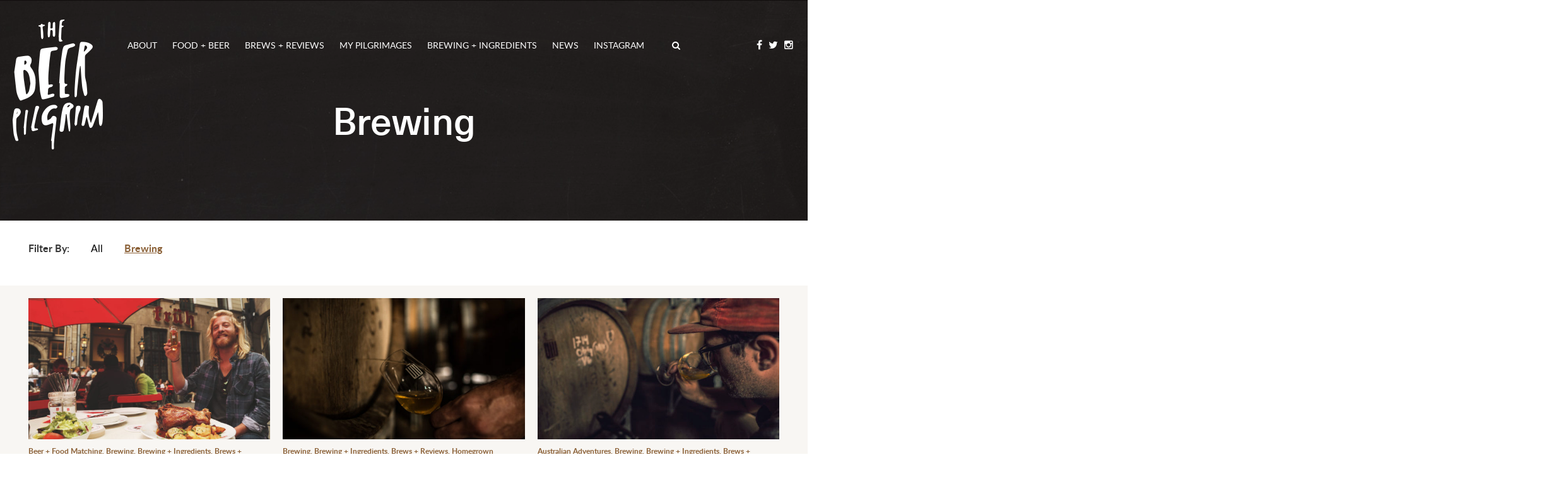

--- FILE ---
content_type: text/html; charset=UTF-8
request_url: https://thebeerpilgrim.com.au/category/brewingandingredients/brewing/
body_size: 8286
content:
<!doctype html>

<!--[if lt IE 7]><html lang="en-AU" class="no-js lt-ie9 lt-ie8 lt-ie7"><![endif]-->
<!--[if (IE 7)&!(IEMobile)]><html lang="en-AU" class="no-js lt-ie9 lt-ie8"><![endif]-->
<!--[if (IE 8)&!(IEMobile)]><html lang="en-AU" class="no-js lt-ie9"><![endif]-->
<!--[if gt IE 8]><!--> <html lang="en-AU" class="no-js"><!--<![endif]-->

	<head>
		<meta charset="utf-8">

				<meta http-equiv="X-UA-Compatible" content="IE=edge">

		<title>The Beer Pilgrim  Brewing</title>

				<meta name="HandheldFriendly" content="True">
		<meta name="MobileOptimized" content="320">
		<meta name="viewport" content="width=device-width, initial-scale=1"/>

				<link rel="apple-touch-icon" href="https://thebeerpilgrim.com.au/wp-content/themes/tbp2015/library/images/apple-touch-icon.png">
		<link rel="icon" href="https://thebeerpilgrim.com.au/wp-content/themes/tbp2015/favicon.png">
		<!--[if IE]>
			<link rel="shortcut icon" href="https://thebeerpilgrim.com.au/wp-content/themes/tbp2015/favicon.ico">
		<![endif]-->
				<meta name="msapplication-TileColor" content="#f01d4f">
		<meta name="msapplication-TileImage" content="https://thebeerpilgrim.com.au/wp-content/themes/tbp2015/library/images/win8-tile-icon.png">
            <meta name="theme-color" content="#121212">

		<link rel="pingback" href="https://thebeerpilgrim.com.au/xmlrpc.php">

				<meta name='robots' content='max-image-preview:large' />
	<style>img:is([sizes="auto" i], [sizes^="auto," i]) { contain-intrinsic-size: 3000px 1500px }</style>
	<link rel="alternate" type="application/rss+xml" title="The Beer Pilgrim &raquo; Feed" href="https://thebeerpilgrim.com.au/feed/" />
<link rel="alternate" type="application/rss+xml" title="The Beer Pilgrim &raquo; Comments Feed" href="https://thebeerpilgrim.com.au/comments/feed/" />
<link rel="alternate" type="application/rss+xml" title="The Beer Pilgrim &raquo; Brewing Category Feed" href="https://thebeerpilgrim.com.au/category/brewingandingredients/brewing/feed/" />
<script type="text/javascript">
/* <![CDATA[ */
window._wpemojiSettings = {"baseUrl":"https:\/\/s.w.org\/images\/core\/emoji\/16.0.1\/72x72\/","ext":".png","svgUrl":"https:\/\/s.w.org\/images\/core\/emoji\/16.0.1\/svg\/","svgExt":".svg","source":{"concatemoji":"https:\/\/thebeerpilgrim.com.au\/wp-includes\/js\/wp-emoji-release.min.js"}};
/*! This file is auto-generated */
!function(s,n){var o,i,e;function c(e){try{var t={supportTests:e,timestamp:(new Date).valueOf()};sessionStorage.setItem(o,JSON.stringify(t))}catch(e){}}function p(e,t,n){e.clearRect(0,0,e.canvas.width,e.canvas.height),e.fillText(t,0,0);var t=new Uint32Array(e.getImageData(0,0,e.canvas.width,e.canvas.height).data),a=(e.clearRect(0,0,e.canvas.width,e.canvas.height),e.fillText(n,0,0),new Uint32Array(e.getImageData(0,0,e.canvas.width,e.canvas.height).data));return t.every(function(e,t){return e===a[t]})}function u(e,t){e.clearRect(0,0,e.canvas.width,e.canvas.height),e.fillText(t,0,0);for(var n=e.getImageData(16,16,1,1),a=0;a<n.data.length;a++)if(0!==n.data[a])return!1;return!0}function f(e,t,n,a){switch(t){case"flag":return n(e,"\ud83c\udff3\ufe0f\u200d\u26a7\ufe0f","\ud83c\udff3\ufe0f\u200b\u26a7\ufe0f")?!1:!n(e,"\ud83c\udde8\ud83c\uddf6","\ud83c\udde8\u200b\ud83c\uddf6")&&!n(e,"\ud83c\udff4\udb40\udc67\udb40\udc62\udb40\udc65\udb40\udc6e\udb40\udc67\udb40\udc7f","\ud83c\udff4\u200b\udb40\udc67\u200b\udb40\udc62\u200b\udb40\udc65\u200b\udb40\udc6e\u200b\udb40\udc67\u200b\udb40\udc7f");case"emoji":return!a(e,"\ud83e\udedf")}return!1}function g(e,t,n,a){var r="undefined"!=typeof WorkerGlobalScope&&self instanceof WorkerGlobalScope?new OffscreenCanvas(300,150):s.createElement("canvas"),o=r.getContext("2d",{willReadFrequently:!0}),i=(o.textBaseline="top",o.font="600 32px Arial",{});return e.forEach(function(e){i[e]=t(o,e,n,a)}),i}function t(e){var t=s.createElement("script");t.src=e,t.defer=!0,s.head.appendChild(t)}"undefined"!=typeof Promise&&(o="wpEmojiSettingsSupports",i=["flag","emoji"],n.supports={everything:!0,everythingExceptFlag:!0},e=new Promise(function(e){s.addEventListener("DOMContentLoaded",e,{once:!0})}),new Promise(function(t){var n=function(){try{var e=JSON.parse(sessionStorage.getItem(o));if("object"==typeof e&&"number"==typeof e.timestamp&&(new Date).valueOf()<e.timestamp+604800&&"object"==typeof e.supportTests)return e.supportTests}catch(e){}return null}();if(!n){if("undefined"!=typeof Worker&&"undefined"!=typeof OffscreenCanvas&&"undefined"!=typeof URL&&URL.createObjectURL&&"undefined"!=typeof Blob)try{var e="postMessage("+g.toString()+"("+[JSON.stringify(i),f.toString(),p.toString(),u.toString()].join(",")+"));",a=new Blob([e],{type:"text/javascript"}),r=new Worker(URL.createObjectURL(a),{name:"wpTestEmojiSupports"});return void(r.onmessage=function(e){c(n=e.data),r.terminate(),t(n)})}catch(e){}c(n=g(i,f,p,u))}t(n)}).then(function(e){for(var t in e)n.supports[t]=e[t],n.supports.everything=n.supports.everything&&n.supports[t],"flag"!==t&&(n.supports.everythingExceptFlag=n.supports.everythingExceptFlag&&n.supports[t]);n.supports.everythingExceptFlag=n.supports.everythingExceptFlag&&!n.supports.flag,n.DOMReady=!1,n.readyCallback=function(){n.DOMReady=!0}}).then(function(){return e}).then(function(){var e;n.supports.everything||(n.readyCallback(),(e=n.source||{}).concatemoji?t(e.concatemoji):e.wpemoji&&e.twemoji&&(t(e.twemoji),t(e.wpemoji)))}))}((window,document),window._wpemojiSettings);
/* ]]> */
</script>
<link rel='stylesheet' id='sbi_styles-css' href='https://thebeerpilgrim.com.au/wp-content/plugins/instagram-feed/css/sbi-styles.min.css' type='text/css' media='all' />
<style id='wp-emoji-styles-inline-css' type='text/css'>

	img.wp-smiley, img.emoji {
		display: inline !important;
		border: none !important;
		box-shadow: none !important;
		height: 1em !important;
		width: 1em !important;
		margin: 0 0.07em !important;
		vertical-align: -0.1em !important;
		background: none !important;
		padding: 0 !important;
	}
</style>
<link rel='stylesheet' id='wp-block-library-css' href='https://thebeerpilgrim.com.au/wp-includes/css/dist/block-library/style.min.css' type='text/css' media='all' />
<style id='classic-theme-styles-inline-css' type='text/css'>
/*! This file is auto-generated */
.wp-block-button__link{color:#fff;background-color:#32373c;border-radius:9999px;box-shadow:none;text-decoration:none;padding:calc(.667em + 2px) calc(1.333em + 2px);font-size:1.125em}.wp-block-file__button{background:#32373c;color:#fff;text-decoration:none}
</style>
<style id='global-styles-inline-css' type='text/css'>
:root{--wp--preset--aspect-ratio--square: 1;--wp--preset--aspect-ratio--4-3: 4/3;--wp--preset--aspect-ratio--3-4: 3/4;--wp--preset--aspect-ratio--3-2: 3/2;--wp--preset--aspect-ratio--2-3: 2/3;--wp--preset--aspect-ratio--16-9: 16/9;--wp--preset--aspect-ratio--9-16: 9/16;--wp--preset--color--black: #000000;--wp--preset--color--cyan-bluish-gray: #abb8c3;--wp--preset--color--white: #ffffff;--wp--preset--color--pale-pink: #f78da7;--wp--preset--color--vivid-red: #cf2e2e;--wp--preset--color--luminous-vivid-orange: #ff6900;--wp--preset--color--luminous-vivid-amber: #fcb900;--wp--preset--color--light-green-cyan: #7bdcb5;--wp--preset--color--vivid-green-cyan: #00d084;--wp--preset--color--pale-cyan-blue: #8ed1fc;--wp--preset--color--vivid-cyan-blue: #0693e3;--wp--preset--color--vivid-purple: #9b51e0;--wp--preset--gradient--vivid-cyan-blue-to-vivid-purple: linear-gradient(135deg,rgba(6,147,227,1) 0%,rgb(155,81,224) 100%);--wp--preset--gradient--light-green-cyan-to-vivid-green-cyan: linear-gradient(135deg,rgb(122,220,180) 0%,rgb(0,208,130) 100%);--wp--preset--gradient--luminous-vivid-amber-to-luminous-vivid-orange: linear-gradient(135deg,rgba(252,185,0,1) 0%,rgba(255,105,0,1) 100%);--wp--preset--gradient--luminous-vivid-orange-to-vivid-red: linear-gradient(135deg,rgba(255,105,0,1) 0%,rgb(207,46,46) 100%);--wp--preset--gradient--very-light-gray-to-cyan-bluish-gray: linear-gradient(135deg,rgb(238,238,238) 0%,rgb(169,184,195) 100%);--wp--preset--gradient--cool-to-warm-spectrum: linear-gradient(135deg,rgb(74,234,220) 0%,rgb(151,120,209) 20%,rgb(207,42,186) 40%,rgb(238,44,130) 60%,rgb(251,105,98) 80%,rgb(254,248,76) 100%);--wp--preset--gradient--blush-light-purple: linear-gradient(135deg,rgb(255,206,236) 0%,rgb(152,150,240) 100%);--wp--preset--gradient--blush-bordeaux: linear-gradient(135deg,rgb(254,205,165) 0%,rgb(254,45,45) 50%,rgb(107,0,62) 100%);--wp--preset--gradient--luminous-dusk: linear-gradient(135deg,rgb(255,203,112) 0%,rgb(199,81,192) 50%,rgb(65,88,208) 100%);--wp--preset--gradient--pale-ocean: linear-gradient(135deg,rgb(255,245,203) 0%,rgb(182,227,212) 50%,rgb(51,167,181) 100%);--wp--preset--gradient--electric-grass: linear-gradient(135deg,rgb(202,248,128) 0%,rgb(113,206,126) 100%);--wp--preset--gradient--midnight: linear-gradient(135deg,rgb(2,3,129) 0%,rgb(40,116,252) 100%);--wp--preset--font-size--small: 13px;--wp--preset--font-size--medium: 20px;--wp--preset--font-size--large: 36px;--wp--preset--font-size--x-large: 42px;--wp--preset--spacing--20: 0.44rem;--wp--preset--spacing--30: 0.67rem;--wp--preset--spacing--40: 1rem;--wp--preset--spacing--50: 1.5rem;--wp--preset--spacing--60: 2.25rem;--wp--preset--spacing--70: 3.38rem;--wp--preset--spacing--80: 5.06rem;--wp--preset--shadow--natural: 6px 6px 9px rgba(0, 0, 0, 0.2);--wp--preset--shadow--deep: 12px 12px 50px rgba(0, 0, 0, 0.4);--wp--preset--shadow--sharp: 6px 6px 0px rgba(0, 0, 0, 0.2);--wp--preset--shadow--outlined: 6px 6px 0px -3px rgba(255, 255, 255, 1), 6px 6px rgba(0, 0, 0, 1);--wp--preset--shadow--crisp: 6px 6px 0px rgba(0, 0, 0, 1);}:where(.is-layout-flex){gap: 0.5em;}:where(.is-layout-grid){gap: 0.5em;}body .is-layout-flex{display: flex;}.is-layout-flex{flex-wrap: wrap;align-items: center;}.is-layout-flex > :is(*, div){margin: 0;}body .is-layout-grid{display: grid;}.is-layout-grid > :is(*, div){margin: 0;}:where(.wp-block-columns.is-layout-flex){gap: 2em;}:where(.wp-block-columns.is-layout-grid){gap: 2em;}:where(.wp-block-post-template.is-layout-flex){gap: 1.25em;}:where(.wp-block-post-template.is-layout-grid){gap: 1.25em;}.has-black-color{color: var(--wp--preset--color--black) !important;}.has-cyan-bluish-gray-color{color: var(--wp--preset--color--cyan-bluish-gray) !important;}.has-white-color{color: var(--wp--preset--color--white) !important;}.has-pale-pink-color{color: var(--wp--preset--color--pale-pink) !important;}.has-vivid-red-color{color: var(--wp--preset--color--vivid-red) !important;}.has-luminous-vivid-orange-color{color: var(--wp--preset--color--luminous-vivid-orange) !important;}.has-luminous-vivid-amber-color{color: var(--wp--preset--color--luminous-vivid-amber) !important;}.has-light-green-cyan-color{color: var(--wp--preset--color--light-green-cyan) !important;}.has-vivid-green-cyan-color{color: var(--wp--preset--color--vivid-green-cyan) !important;}.has-pale-cyan-blue-color{color: var(--wp--preset--color--pale-cyan-blue) !important;}.has-vivid-cyan-blue-color{color: var(--wp--preset--color--vivid-cyan-blue) !important;}.has-vivid-purple-color{color: var(--wp--preset--color--vivid-purple) !important;}.has-black-background-color{background-color: var(--wp--preset--color--black) !important;}.has-cyan-bluish-gray-background-color{background-color: var(--wp--preset--color--cyan-bluish-gray) !important;}.has-white-background-color{background-color: var(--wp--preset--color--white) !important;}.has-pale-pink-background-color{background-color: var(--wp--preset--color--pale-pink) !important;}.has-vivid-red-background-color{background-color: var(--wp--preset--color--vivid-red) !important;}.has-luminous-vivid-orange-background-color{background-color: var(--wp--preset--color--luminous-vivid-orange) !important;}.has-luminous-vivid-amber-background-color{background-color: var(--wp--preset--color--luminous-vivid-amber) !important;}.has-light-green-cyan-background-color{background-color: var(--wp--preset--color--light-green-cyan) !important;}.has-vivid-green-cyan-background-color{background-color: var(--wp--preset--color--vivid-green-cyan) !important;}.has-pale-cyan-blue-background-color{background-color: var(--wp--preset--color--pale-cyan-blue) !important;}.has-vivid-cyan-blue-background-color{background-color: var(--wp--preset--color--vivid-cyan-blue) !important;}.has-vivid-purple-background-color{background-color: var(--wp--preset--color--vivid-purple) !important;}.has-black-border-color{border-color: var(--wp--preset--color--black) !important;}.has-cyan-bluish-gray-border-color{border-color: var(--wp--preset--color--cyan-bluish-gray) !important;}.has-white-border-color{border-color: var(--wp--preset--color--white) !important;}.has-pale-pink-border-color{border-color: var(--wp--preset--color--pale-pink) !important;}.has-vivid-red-border-color{border-color: var(--wp--preset--color--vivid-red) !important;}.has-luminous-vivid-orange-border-color{border-color: var(--wp--preset--color--luminous-vivid-orange) !important;}.has-luminous-vivid-amber-border-color{border-color: var(--wp--preset--color--luminous-vivid-amber) !important;}.has-light-green-cyan-border-color{border-color: var(--wp--preset--color--light-green-cyan) !important;}.has-vivid-green-cyan-border-color{border-color: var(--wp--preset--color--vivid-green-cyan) !important;}.has-pale-cyan-blue-border-color{border-color: var(--wp--preset--color--pale-cyan-blue) !important;}.has-vivid-cyan-blue-border-color{border-color: var(--wp--preset--color--vivid-cyan-blue) !important;}.has-vivid-purple-border-color{border-color: var(--wp--preset--color--vivid-purple) !important;}.has-vivid-cyan-blue-to-vivid-purple-gradient-background{background: var(--wp--preset--gradient--vivid-cyan-blue-to-vivid-purple) !important;}.has-light-green-cyan-to-vivid-green-cyan-gradient-background{background: var(--wp--preset--gradient--light-green-cyan-to-vivid-green-cyan) !important;}.has-luminous-vivid-amber-to-luminous-vivid-orange-gradient-background{background: var(--wp--preset--gradient--luminous-vivid-amber-to-luminous-vivid-orange) !important;}.has-luminous-vivid-orange-to-vivid-red-gradient-background{background: var(--wp--preset--gradient--luminous-vivid-orange-to-vivid-red) !important;}.has-very-light-gray-to-cyan-bluish-gray-gradient-background{background: var(--wp--preset--gradient--very-light-gray-to-cyan-bluish-gray) !important;}.has-cool-to-warm-spectrum-gradient-background{background: var(--wp--preset--gradient--cool-to-warm-spectrum) !important;}.has-blush-light-purple-gradient-background{background: var(--wp--preset--gradient--blush-light-purple) !important;}.has-blush-bordeaux-gradient-background{background: var(--wp--preset--gradient--blush-bordeaux) !important;}.has-luminous-dusk-gradient-background{background: var(--wp--preset--gradient--luminous-dusk) !important;}.has-pale-ocean-gradient-background{background: var(--wp--preset--gradient--pale-ocean) !important;}.has-electric-grass-gradient-background{background: var(--wp--preset--gradient--electric-grass) !important;}.has-midnight-gradient-background{background: var(--wp--preset--gradient--midnight) !important;}.has-small-font-size{font-size: var(--wp--preset--font-size--small) !important;}.has-medium-font-size{font-size: var(--wp--preset--font-size--medium) !important;}.has-large-font-size{font-size: var(--wp--preset--font-size--large) !important;}.has-x-large-font-size{font-size: var(--wp--preset--font-size--x-large) !important;}
:where(.wp-block-post-template.is-layout-flex){gap: 1.25em;}:where(.wp-block-post-template.is-layout-grid){gap: 1.25em;}
:where(.wp-block-columns.is-layout-flex){gap: 2em;}:where(.wp-block-columns.is-layout-grid){gap: 2em;}
:root :where(.wp-block-pullquote){font-size: 1.5em;line-height: 1.6;}
</style>
<link rel='stylesheet' id='wp-components-css' href='https://thebeerpilgrim.com.au/wp-includes/css/dist/components/style.min.css' type='text/css' media='all' />
<link rel='stylesheet' id='godaddy-styles-css' href='https://thebeerpilgrim.com.au/wp-content/mu-plugins/vendor/wpex/godaddy-launch/includes/Dependencies/GoDaddy/Styles/build/latest.css' type='text/css' media='all' />
<link rel='stylesheet' id='bones-stylesheet-css' href='https://thebeerpilgrim.com.au/wp-content/themes/tbp2015/library/css/style.css' type='text/css' media='all' />
<!--[if lt IE 9]>
<link rel='stylesheet' id='bones-ie-only-css' href='https://thebeerpilgrim.com.au/wp-content/themes/tbp2015/library/css/ie.css' type='text/css' media='all' />
<![endif]-->
<script type="text/javascript" src="https://thebeerpilgrim.com.au/wp-content/themes/tbp2015/library/js/libs/modernizr.custom.min.js" id="bones-modernizr-js"></script>
<script type="text/javascript" src="https://thebeerpilgrim.com.au/wp-includes/js/jquery/jquery.min.js" id="jquery-core-js"></script>
<script type="text/javascript" src="https://thebeerpilgrim.com.au/wp-includes/js/jquery/jquery-migrate.min.js" id="jquery-migrate-js"></script>
<link rel="https://api.w.org/" href="https://thebeerpilgrim.com.au/wp-json/" /><link rel="alternate" title="JSON" type="application/json" href="https://thebeerpilgrim.com.au/wp-json/wp/v2/categories/100" />		
				

		
	</head>

	<body class="archive category category-brewing category-100 wp-theme-tbp2015" itemscope itemtype="http://schema.org/WebPage">

	<Div id="loading"></Div>
	<div class="search-overlay">
		<div class="search-overlay-inner">

			<form class="form" role="search" method="get" id="searchform" class="searchform" action="https://thebeerpilgrim.com.au/">
				<h3>Search</h3>
				<h4>The Beer Pilgrim's</h4>
				<h5>Adventures</h5>
				<input type="search" class="txtInput" placeholder="What are you looking for?" id="s" name="s" >
				<input type="submit" value="Search" class="btnInput" id="searchsubmit">
			</form>
		</div>
		<span class="btn-close"></span>
	</div>

	<div id="wrap">

	<header id="header" class="generic" style="">
		<h1><a href="/">The Beer Pilgrim</a></h1>
		<a class="nav-toggle"></a>
		<a class="search-toggle btn-search"></a>

		<nav class="nav">
			<ul id="menu-main-menu" class="nav-main"><li id="menu-item-75" class="menu-item menu-item-type-post_type menu-item-object-page menu-item-75"><a href="https://thebeerpilgrim.com.au/about/">About</a></li>
<li id="menu-item-663" class="menu-item menu-item-type-taxonomy menu-item-object-category menu-item-663"><a href="https://thebeerpilgrim.com.au/category/foodandbeer/">Food + Beer</a></li>
<li id="menu-item-667" class="menu-item menu-item-type-taxonomy menu-item-object-category menu-item-667"><a href="https://thebeerpilgrim.com.au/category/brewsandreviews/">Brews + Reviews</a></li>
<li id="menu-item-92" class="menu-item menu-item-type-taxonomy menu-item-object-category menu-item-92"><a href="https://thebeerpilgrim.com.au/category/my-pilgrimages/">My Pilgrimages</a></li>
<li id="menu-item-282" class="menu-item menu-item-type-taxonomy menu-item-object-category current-category-ancestor menu-item-282"><a href="https://thebeerpilgrim.com.au/category/brewingandingredients/">Brewing + Ingredients</a></li>
<li id="menu-item-91" class="menu-item menu-item-type-taxonomy menu-item-object-category menu-item-91"><a href="https://thebeerpilgrim.com.au/category/beernews/">News</a></li>
<li id="menu-item-94" class="menu-item menu-item-type-post_type menu-item-object-page menu-item-94"><a href="https://thebeerpilgrim.com.au/instagram/">Instagram</a></li>
<li class="fa fa-search btn-search"></li></ul>
			<ul class="nav-social">
				<li><a href="https://www.facebook.com/TheBeerPilgrim" class="fa fa-facebook"></a></li>
				<li><a href="https://twitter.com/beerpilgrim" class="fa fa-twitter"></a></li>
				<li><a href="https://instagram.com/thebeerpilgrim/" class="fa fa-instagram"></a></li>
				<!-- <li><a href="" class="fa fa-envelope"></a></li> -->
			</ul>
		</nav>

					<div class="header-big-image">
				<h2>Brewing</h2>
			</div>
		
	</header>

    <section id="content">

        <div class="sub-category-filters">

         
                  <ul class="cat-filters">
            <li><b>Filter By:</b></li>
            <li class=""><a href="https://thebeerpilgrim.com.au/category/brewingandingredients/">All</a></li>
            	<li class="cat-item cat-item-100 current-cat"><a aria-current="page" href="https://thebeerpilgrim.com.au/category/brewingandingredients/brewing/">Brewing</a>
</li>
          </ul>
                  </div>

       

                      <div class="cols light-bg">

                
                               
                     <div class="col-1-3 grid-pad">
                       

<a href="https://thebeerpilgrim.com.au/2018/11/01/journey-through-the-land-of-the-kolsch/">
	
    <img src="https://thebeerpilgrim.com.au/wp-content/uploads/2018/11/Me-with-pork-knuckle-and-kolsch-fruh-610x356.jpg">
</a>
    <span class="caption"><a href="https://thebeerpilgrim.com.au/category/foodandbeer/beer-and-food-matching/" rel="category tag">Beer + Food Matching</a>, <a href="https://thebeerpilgrim.com.au/category/brewingandingredients/brewing/" rel="category tag">Brewing</a>, <a href="https://thebeerpilgrim.com.au/category/brewingandingredients/" rel="category tag">Brewing + Ingredients</a>, <a href="https://thebeerpilgrim.com.au/category/brewsandreviews/" rel="category tag">Brews + Reviews</a>, <a href="https://thebeerpilgrim.com.au/category/my-pilgrimages/" rel="category tag">My Pilgrimages</a>, <a href="https://thebeerpilgrim.com.au/category/my-pilgrimages/overseas/" rel="category tag">Overseas</a>, <a href="https://thebeerpilgrim.com.au/category/brewsandreviews/travel-finds/" rel="category tag">Travel finds</a></span>

<h3><a href="https://thebeerpilgrim.com.au/2018/11/01/journey-through-the-land-of-the-kolsch/">Journey through the land of the Kölsch</a></h3>
<div class="article-description">
    <p><a href="https://thebeerpilgrim.com.au/2018/11/01/journey-through-the-land-of-the-kolsch/"><p>The locals of Cologne, Germany say they drink so much of the stuff their blood runs golden and fizzy.. its the light, fresh, tasty Kölsch and I went straight into the depths of it&#8217;s homeland to taste it about as fresh as it gets!</p>
</a></p>
</div>                    </div>

           
                
                               
                     <div class="col-1-3 grid-pad">
                       

<a href="https://thebeerpilgrim.com.au/2018/04/02/wildflower-wild-australian-ales/">
	
    <img src="https://thebeerpilgrim.com.au/wp-content/uploads/2018/03/wildflower-2-610x356.jpg">
</a>
    <span class="caption"><a href="https://thebeerpilgrim.com.au/category/brewingandingredients/brewing/" rel="category tag">Brewing</a>, <a href="https://thebeerpilgrim.com.au/category/brewingandingredients/" rel="category tag">Brewing + Ingredients</a>, <a href="https://thebeerpilgrim.com.au/category/brewsandreviews/" rel="category tag">Brews + Reviews</a>, <a href="https://thebeerpilgrim.com.au/category/brewsandreviews/homegrown/" rel="category tag">Homegrown</a></span>

<h3><a href="https://thebeerpilgrim.com.au/2018/04/02/wildflower-wild-australian-ales/">Wildflower &#8211; Australian Wild Ales</a></h3>
<div class="article-description">
    <p><a href="https://thebeerpilgrim.com.au/2018/04/02/wildflower-wild-australian-ales/"><p>There is a beautiful new addition to the blossoming craft beer mecca of Sydney’s inner-west called ‘Wildflower’ that incorporates a unique brewing technique that involves fermenting beer with native bacteria and yeast foraged from wild flora around the state. I caught up with Wildflower’s owner and creator Topher Boehm to tell us all about his&#8230;</p>
</a></p>
</div>                    </div>

           
                
                               
                     <div class="col-1-3 grid-pad">
                       

<a href="https://thebeerpilgrim.com.au/2018/03/29/sydneys-inner-west-beer-trail/">
	
    <img src="https://thebeerpilgrim.com.au/wp-content/uploads/2018/03/Wildflower-10-610x356.jpg">
</a>
    <span class="caption"><a href="https://thebeerpilgrim.com.au/category/my-pilgrimages/australian-adventures/" rel="category tag">Australian Adventures</a>, <a href="https://thebeerpilgrim.com.au/category/brewingandingredients/brewing/" rel="category tag">Brewing</a>, <a href="https://thebeerpilgrim.com.au/category/brewingandingredients/" rel="category tag">Brewing + Ingredients</a>, <a href="https://thebeerpilgrim.com.au/category/brewsandreviews/" rel="category tag">Brews + Reviews</a>, <a href="https://thebeerpilgrim.com.au/category/foodandbeer/" rel="category tag">Food + Beer</a>, <a href="https://thebeerpilgrim.com.au/category/brewsandreviews/homegrown/" rel="category tag">Homegrown</a>, <a href="https://thebeerpilgrim.com.au/category/my-pilgrimages/" rel="category tag">My Pilgrimages</a></span>

<h3><a href="https://thebeerpilgrim.com.au/2018/03/29/sydneys-inner-west-beer-trail/">Sydney&#8217;s Inner West Beer Trail</a></h3>
<div class="article-description">
    <p><a href="https://thebeerpilgrim.com.au/2018/03/29/sydneys-inner-west-beer-trail/"><p>It seems like each time I leave Sydney and come back, another brewery has opened it’s doors and you can bet your lucky beer mug that it did so in the hip and happening inner west region of the city. There are now so many craft breweries in the inner west, you can literally walk&#8230;</p>
</a></p>
</div>                    </div>

           
                
                    </div><div class="cols light-bg">           
                     <div class="col-1-3 grid-pad">
                       

<a href="https://thebeerpilgrim.com.au/2018/03/11/hawaiian-craft-beer-trail-big-island/">
	
    <img src="https://thebeerpilgrim.com.au/wp-content/uploads/2018/03/Volcano-Hawaii-610x356.jpg">
</a>
    <span class="caption"><a href="https://thebeerpilgrim.com.au/category/foodandbeer/beer-and-food-matching/" rel="category tag">Beer + Food Matching</a>, <a href="https://thebeerpilgrim.com.au/category/brewingandingredients/brewing/" rel="category tag">Brewing</a>, <a href="https://thebeerpilgrim.com.au/category/brewingandingredients/" rel="category tag">Brewing + Ingredients</a>, <a href="https://thebeerpilgrim.com.au/category/brewsandreviews/" rel="category tag">Brews + Reviews</a>, <a href="https://thebeerpilgrim.com.au/category/foodandbeer/" rel="category tag">Food + Beer</a>, <a href="https://thebeerpilgrim.com.au/category/my-pilgrimages/" rel="category tag">My Pilgrimages</a>, <a href="https://thebeerpilgrim.com.au/category/my-pilgrimages/overseas/" rel="category tag">Overseas</a>, <a href="https://thebeerpilgrim.com.au/category/brewsandreviews/travel-finds/" rel="category tag">Travel finds</a></span>

<h3><a href="https://thebeerpilgrim.com.au/2018/03/11/hawaiian-craft-beer-trail-big-island/">Hawaiian Craft Beer Trail : Big Island</a></h3>
<div class="article-description">
    <p><a href="https://thebeerpilgrim.com.au/2018/03/11/hawaiian-craft-beer-trail-big-island/"><p>Big Island (or Hawai’i Island) is a dramatic land of ultimate extremes. From white and black sand beaches fringed by tall coconut palms to dry, almost desert-like savannah to lush rainforest, lava-spewing volcanoes, vibrant coral reefs and even snow-capped mountains, it’s hard to imagine a place that is more dramatically diverse. I love the Big&#8230;</p>
</a></p>
</div>                    </div>

           
                
                               
                     <div class="col-1-3 grid-pad">
                       

<a href="https://thebeerpilgrim.com.au/2018/03/10/hawaiian-craft-beer-trail-maui/">
	
    <img src="https://thebeerpilgrim.com.au/wp-content/uploads/2018/03/brewed-on-maui-pour-610x356.jpg">
</a>
    <span class="caption"><a href="https://thebeerpilgrim.com.au/category/foodandbeer/beer-and-food-matching/" rel="category tag">Beer + Food Matching</a>, <a href="https://thebeerpilgrim.com.au/category/brewingandingredients/brewing/" rel="category tag">Brewing</a>, <a href="https://thebeerpilgrim.com.au/category/brewingandingredients/" rel="category tag">Brewing + Ingredients</a>, <a href="https://thebeerpilgrim.com.au/category/foodandbeer/" rel="category tag">Food + Beer</a>, <a href="https://thebeerpilgrim.com.au/category/my-pilgrimages/" rel="category tag">My Pilgrimages</a>, <a href="https://thebeerpilgrim.com.au/category/my-pilgrimages/overseas/" rel="category tag">Overseas</a>, <a href="https://thebeerpilgrim.com.au/category/brewsandreviews/travel-finds/" rel="category tag">Travel finds</a></span>

<h3><a href="https://thebeerpilgrim.com.au/2018/03/10/hawaiian-craft-beer-trail-maui/">Hawaiian Craft Beer Trail : Maui</a></h3>
<div class="article-description">
    <p><a href="https://thebeerpilgrim.com.au/2018/03/10/hawaiian-craft-beer-trail-maui/"><p>Maui’s mix of ultimate luxury, adventure and genuine local Hawaiian vibes has seen it rank as a favourite by many visitors to the Hawaiian islands. For me, I love this island for it’s local produce scene that is unmatched among the islands, maybe even one of the most unique in the entire US. When you&#8230;</p>
</a></p>
</div>                    </div>

           
                
                               
                     <div class="col-1-3 grid-pad">
                       

<a href="https://thebeerpilgrim.com.au/2016/06/01/inside-cantillon-the-belgian-masters-of-wild-fermented-lambic-beer/">
	
    <img src="https://thebeerpilgrim.com.au/wp-content/uploads/2016/06/Cantillon-gueuze-pour-610x356.jpg">
</a>
    <span class="caption"><a href="https://thebeerpilgrim.com.au/category/brewingandingredients/brewing/" rel="category tag">Brewing</a>, <a href="https://thebeerpilgrim.com.au/category/brewingandingredients/" rel="category tag">Brewing + Ingredients</a>, <a href="https://thebeerpilgrim.com.au/category/brewsandreviews/" rel="category tag">Brews + Reviews</a>, <a href="https://thebeerpilgrim.com.au/category/brewsandreviews/travel-finds/" rel="category tag">Travel finds</a></span>

<h3><a href="https://thebeerpilgrim.com.au/2016/06/01/inside-cantillon-the-belgian-masters-of-wild-fermented-lambic-beer/">INSIDE CANTILLON. The Belgian Masters of wild-fermented Lambic Beer.</a></h3>
<div class="article-description">
    <p><a href="https://thebeerpilgrim.com.au/2016/06/01/inside-cantillon-the-belgian-masters-of-wild-fermented-lambic-beer/"><p>“It can only be made ‘ere. Simple as that! I tell you why… look this glass of lambiek ‘ere.. Inside are over one hundred and twenty different strains of bacteria and yeast, most only to be found ‘ere in the precious air of le Senne Valley. You cannot make true lambeik anywhere else on earth!”&#8230;.</p>
</a></p>
</div>                    </div>

           
                
                    </div><div class="cols light-bg">           
                     <div class="col-1-3 grid-pad">
                       

<a href="https://thebeerpilgrim.com.au/2015/11/13/sydneys-top-ten-craft-beer-breweries-to-visit/">
	
    <img src="https://thebeerpilgrim.com.au/wp-content/uploads/2015/11/sydney-craft-brewery-guide-hero-image-2-610x356.jpg">
</a>
    <span class="caption"><a href="https://thebeerpilgrim.com.au/category/my-pilgrimages/australian-adventures/" rel="category tag">Australian Adventures</a>, <a href="https://thebeerpilgrim.com.au/category/brewingandingredients/brewing/" rel="category tag">Brewing</a>, <a href="https://thebeerpilgrim.com.au/category/brewsandreviews/" rel="category tag">Brews + Reviews</a>, <a href="https://thebeerpilgrim.com.au/category/brewsandreviews/homegrown/" rel="category tag">Homegrown</a>, <a href="https://thebeerpilgrim.com.au/category/my-pilgrimages/" rel="category tag">My Pilgrimages</a></span>

<h3><a href="https://thebeerpilgrim.com.au/2015/11/13/sydneys-top-ten-craft-beer-breweries-to-visit/">SYDNEY’S TOP TEN CRAFT BREWERIES TO VISIT</a></h3>
<div class="article-description">
    <p><a href="https://thebeerpilgrim.com.au/2015/11/13/sydneys-top-ten-craft-beer-breweries-to-visit/"><p>Sydney’s craft beer scene is blossoming into something quite beautiful and it seems like new breweries are popping up on the radar every few weeks. Craft brewers being a social bunch often like to set up within “coo-ee” of other breweries so they have a variety of fresh, local beers to drink themselves (or someone to&#8230;</p>
</a></p>
</div>                    </div>

           
                
                               
                     <div class="col-1-3 grid-pad">
                       

<a href="https://thebeerpilgrim.com.au/2015/11/02/talking-saisons-with-a-true-master/">
	
    <img src="https://thebeerpilgrim.com.au/wp-content/uploads/2015/11/saison-brewer-portrait-610x356.jpg">
</a>
    <span class="caption"><a href="https://thebeerpilgrim.com.au/category/brewingandingredients/brewing/" rel="category tag">Brewing</a>, <a href="https://thebeerpilgrim.com.au/category/brewingandingredients/" rel="category tag">Brewing + Ingredients</a>, <a href="https://thebeerpilgrim.com.au/category/brewsandreviews/" rel="category tag">Brews + Reviews</a>, <a href="https://thebeerpilgrim.com.au/category/my-pilgrimages/" rel="category tag">My Pilgrimages</a>, <a href="https://thebeerpilgrim.com.au/category/my-pilgrimages/overseas/" rel="category tag">Overseas</a>, <a href="https://thebeerpilgrim.com.au/category/brewsandreviews/travel-finds/" rel="category tag">Travel finds</a></span>

<h3><a href="https://thebeerpilgrim.com.au/2015/11/02/talking-saisons-with-a-true-master/">Talking Saisons and Farmhouse Ales with a true master.</a></h3>
<div class="article-description">
    <p><a href="https://thebeerpilgrim.com.au/2015/11/02/talking-saisons-with-a-true-master/"><p>If you watch no other interviews about beer this year, watch this one. One of the greatest characters I have come across on my travels. His name is Jef Van Den Steen, owner of Brewery De Glazen Toren and he is about as passionate about Saisons as anyone on the planet. Not to mention the&#8230;</p>
</a></p>
</div>                    </div>

           
                
                        </div>


    </section>

</div><!-- #wrap -->

<footer id="footer">
	<div class="footer-fat cols">
		<div class="col-1-2 email-signup form">
			
				<h3>Join</h3>
				<h4>The Beer Pilgrim's</h4>
				<h5>Adventures</h5>
				<p>Enter your email address to subscribe to The Beer Pilgrim’s updates.</p>
				<!--<input type="text" class="txtInput" placeholder="Your email address">
				<input type="submit" value="Sign Up" class="btnInput">-->

				
		</div>
		<div class="col-1-2 illustration">
			<img src="https://thebeerpilgrim.com.au/wp-content/themes/tbp2015/library/images/tbp-illustration.png">
		</div>
	</div>	
	<div class="footer-copyright">
		&copy; The Beer Pilgrim 2015. All Right Reserved.
	</div>
</footer>


<script type="speculationrules">
{"prefetch":[{"source":"document","where":{"and":[{"href_matches":"\/*"},{"not":{"href_matches":["\/wp-*.php","\/wp-admin\/*","\/wp-content\/uploads\/*","\/wp-content\/*","\/wp-content\/plugins\/*","\/wp-content\/themes\/tbp2015\/*","\/*\\?(.+)"]}},{"not":{"selector_matches":"a[rel~=\"nofollow\"]"}},{"not":{"selector_matches":".no-prefetch, .no-prefetch a"}}]},"eagerness":"conservative"}]}
</script>
<!-- Instagram Feed JS -->
<script type="text/javascript">
var sbiajaxurl = "https://thebeerpilgrim.com.au/wp-admin/admin-ajax.php";
</script>
<script type="text/javascript" src="https://thebeerpilgrim.com.au/wp-content/themes/tbp2015/library/js/libs/slick.min.js" id="slick-js"></script>
<script type="text/javascript" src="https://thebeerpilgrim.com.au/wp-content/themes/tbp2015/library/js/scripts.js" id="bones-js-js"></script>
		<script>'undefined'=== typeof _trfq || (window._trfq = []);'undefined'=== typeof _trfd && (window._trfd=[]),
                _trfd.push({'tccl.baseHost':'secureserver.net'}),
                _trfd.push({'ap':'wpaas_v2'},
                    {'server':'a00c1a4d99c8'},
                    {'pod':'c27-prod-p3-us-west-2'},
                                        {'xid':'45618547'},
                    {'wp':'6.8.3'},
                    {'php':'8.2.30'},
                    {'loggedin':'0'},
                    {'cdn':'1'},
                    {'builder':'wp-classic-editor'},
                    {'theme':'tbp2015'},
                    {'wds':'0'},
                    {'wp_alloptions_count':'225'},
                    {'wp_alloptions_bytes':'61517'},
                    {'gdl_coming_soon_page':'0'}
                    , {'appid':'624589'}                 );
            var trafficScript = document.createElement('script'); trafficScript.src = 'https://img1.wsimg.com/signals/js/clients/scc-c2/scc-c2.min.js'; window.document.head.appendChild(trafficScript);</script>
		<script>window.addEventListener('click', function (elem) { var _elem$target, _elem$target$dataset, _window, _window$_trfq; return (elem === null || elem === void 0 ? void 0 : (_elem$target = elem.target) === null || _elem$target === void 0 ? void 0 : (_elem$target$dataset = _elem$target.dataset) === null || _elem$target$dataset === void 0 ? void 0 : _elem$target$dataset.eid) && ((_window = window) === null || _window === void 0 ? void 0 : (_window$_trfq = _window._trfq) === null || _window$_trfq === void 0 ? void 0 : _window$_trfq.push(["cmdLogEvent", "click", elem.target.dataset.eid]));});</script>
		<script src='https://img1.wsimg.com/traffic-assets/js/tccl-tti.min.js' onload="window.tti.calculateTTI()"></script>
		
</body>
</html>





--- FILE ---
content_type: text/css
request_url: https://thebeerpilgrim.com.au/wp-content/themes/tbp2015/library/css/style.css
body_size: 14813
content:
@charset "UTF-8";
/*! Made with Bones: http://themble.com/bones :) */
/******************************************************************
Site Name:
Author:

Stylesheet: Main Stylesheet

Here's where the magic happens. Here, you'll see we are calling in
the separate media queries. The base mobile goes outside any query
and is called at the beginning, after that we call the rest
of the styles inside media queries.

Helpful articles on Sass file organization:
http://thesassway.com/advanced/modular-css-naming-conventions

******************************************************************/
/*********************
IMPORTING PARTIALS
These files are needed at the beginning so that we establish all
our mixins, functions, and variables that we'll be using across
the whole project.
*********************/
/* normalize.css 2012-07-07T09:50 UTC - http://github.com/necolas/normalize.css */
/* ==========================================================================
   HTML5 display definitions
   ========================================================================== */
/**
 * Correct `block` display not defined in IE 8/9.
 */
/* line 13, ../scss/partials/_normalize.scss */
article,
aside,
details,
figcaption,
figure,
footer,
header,
hgroup,
main,
nav,
section,
summary {
  display: block;
}

/**
 * Correct `inline-block` display not defined in IE 8/9.
 */
/* line 32, ../scss/partials/_normalize.scss */
audio,
canvas,
video {
  display: inline-block;
}

/**
 * Prevent modern browsers from displaying `audio` without controls.
 * Remove excess height in iOS 5 devices.
 */
/* line 43, ../scss/partials/_normalize.scss */
audio:not([controls]) {
  display: none;
  height: 0;
}

/**
 * Address `[hidden]` styling not present in IE 8/9.
 * Hide the `template` element in IE, Safari, and Firefox < 22.
 */
/* line 53, ../scss/partials/_normalize.scss */
[hidden],
template {
  display: none;
}

/* ==========================================================================
   Base
   ========================================================================== */
/**
 * 1. Set default font family to sans-serif.
 * 2. Prevent iOS text size adjust after orientation change, without disabling
 *    user zoom.
 */
/* line 68, ../scss/partials/_normalize.scss */
html {
  font-family: sans-serif;
  /* 1 */
  -ms-text-size-adjust: 100%;
  /* 2 */
  -webkit-text-size-adjust: 100%;
  /* 2 */
}

/**
 * Remove default margin.
 */
/* line 78, ../scss/partials/_normalize.scss */
body {
  margin: 0;
}

/* ==========================================================================
   Links
   ========================================================================== */
/**
 * Remove the gray background color from active links in IE 10.
 */
/* line 90, ../scss/partials/_normalize.scss */
a {
  background: transparent;
}

/**
 * Address `outline` inconsistency between Chrome and other browsers.
 */
/* line 98, ../scss/partials/_normalize.scss */
a:focus {
  outline: thin dotted;
}

/**
 * Improve readability when focused and also mouse hovered in all browsers.
 */
/* line 106, ../scss/partials/_normalize.scss */
a:active,
a:hover {
  outline: 0;
}

/* ==========================================================================
   Typography
   ========================================================================== */
/**
 * Address variable `h1` font-size and margin within `section` and `article`
 * contexts in Firefox 4+, Safari 5, and Chrome.
 */
/* line 120, ../scss/partials/_normalize.scss */
h1 {
  font-size: 2em;
  margin: 0.67em 0;
}

/**
 * Address styling not present in IE 8/9, Safari 5, and Chrome.
 */
/* line 129, ../scss/partials/_normalize.scss */
abbr[title] {
  border-bottom: 1px dotted;
}

/**
 * Address style set to `bolder` in Firefox 4+, Safari 5, and Chrome.
 */
/* line 137, ../scss/partials/_normalize.scss */
b,
strong,
.strong {
  font-weight: bold;
}

/**
 * Address styling not present in Safari 5 and Chrome.
 */
/* line 147, ../scss/partials/_normalize.scss */
dfn,
em,
.em {
  font-style: italic;
}

/**
 * Address differences between Firefox and other browsers.
 */
/* line 157, ../scss/partials/_normalize.scss */
hr {
  -moz-box-sizing: content-box;
  box-sizing: content-box;
  height: 0;
}

/*
 * proper formatting (http://blog.fontdeck.com/post/9037028497/hyphens)
*/
/* line 167, ../scss/partials/_normalize.scss */
p {
  -webkit-hyphens: auto;
  -epub-hyphens: auto;
  -moz-hyphens: auto;
  hyphens: auto;
}

/*
 * Addresses margins set differently in IE6/7.
 */
/* line 178, ../scss/partials/_normalize.scss */
pre {
  margin: 0;
}

/**
 * Correct font family set oddly in Safari 5 and Chrome.
 */
/* line 186, ../scss/partials/_normalize.scss */
code,
kbd,
pre,
samp {
  font-family: monospace, serif;
  font-size: 1em;
}

/**
 * Improve readability of pre-formatted text in all browsers.
 */
/* line 198, ../scss/partials/_normalize.scss */
pre {
  white-space: pre-wrap;
}

/**
 * Set consistent quote types.
 */
/* line 206, ../scss/partials/_normalize.scss */
q {
  quotes: "\201C" "\201D" "\2018" "\2019";
}

/**
 * Address inconsistent and variable font size in all browsers.
 */
/* line 213, ../scss/partials/_normalize.scss */
q:before,
q:after {
  content: '';
  content: none;
}

/* line 219, ../scss/partials/_normalize.scss */
small, .small {
  font-size: 75%;
}

/**
 * Prevent `sub` and `sup` affecting `line-height` in all browsers.
 */
/* line 227, ../scss/partials/_normalize.scss */
sub,
sup {
  font-size: 75%;
  line-height: 0;
  position: relative;
  vertical-align: baseline;
}

/* line 235, ../scss/partials/_normalize.scss */
sup {
  top: -0.5em;
}

/* line 239, ../scss/partials/_normalize.scss */
sub {
  bottom: -0.25em;
}

/* ==========================================================================
  Lists
========================================================================== */
/*
 * Addresses margins set differently in IE6/7.
 */
/* line 251, ../scss/partials/_normalize.scss */
dl,
menu,
ol,
ul {
  margin: 1em 0;
}

/* line 258, ../scss/partials/_normalize.scss */
dd {
  margin: 0;
}

/*
 * Addresses paddings set differently in IE6/7.
 */
/* line 266, ../scss/partials/_normalize.scss */
menu {
  padding: 0 0 0 40px;
}

/* line 270, ../scss/partials/_normalize.scss */
ol,
ul {
  padding: 0;
  list-style-type: none;
}

/*
 * Corrects list images handled incorrectly in IE7.
 */
/* line 280, ../scss/partials/_normalize.scss */
nav ul,
nav ol {
  list-style: none;
  list-style-image: none;
}

/* ==========================================================================
  Embedded content
========================================================================== */
/**
 * Remove border when inside `a` element in IE 8/9.
 */
/* line 294, ../scss/partials/_normalize.scss */
img {
  border: 0;
}

/**
 * Correct overflow displayed oddly in IE 9.
 */
/* line 302, ../scss/partials/_normalize.scss */
svg:not(:root) {
  overflow: hidden;
}

/* ==========================================================================
   Figures
   ========================================================================== */
/**
 * Address margin not present in IE 8/9 and Safari 5.
 */
/* line 314, ../scss/partials/_normalize.scss */
figure {
  margin: 0;
}

/* ==========================================================================
   Forms
   ========================================================================== */
/**
 * Define consistent border, margin, and padding.
 */
/* line 326, ../scss/partials/_normalize.scss */
fieldset {
  border: 1px solid #c0c0c0;
  margin: 0 2px;
  padding: 0.35em 0.625em 0.75em;
}

/**
 * 1. Correct `color` not being inherited in IE 8/9.
 * 2. Remove padding so people aren't caught out if they zero out fieldsets.
 */
/* line 337, ../scss/partials/_normalize.scss */
legend {
  border: 0;
  /* 1 */
  padding: 0;
  /* 2 */
}

/**
 * 1. Correct font family not being inherited in all browsers.
 * 2. Correct font size not being inherited in all browsers.
 * 3. Address margins set differently in Firefox 4+, Safari 5, and Chrome.
 */
/* line 348, ../scss/partials/_normalize.scss */
button,
input,
select,
textarea {
  font-family: inherit;
  /* 1 */
  font-size: 100%;
  /* 2 */
  margin: 0;
  /* 3 */
}

/**
 * Address Firefox 4+ setting `line-height` on `input` using `!important` in
 * the UA stylesheet.
 */
/* line 362, ../scss/partials/_normalize.scss */
button,
input {
  line-height: normal;
}

/**
 * Address inconsistent `text-transform` inheritance for `button` and `select`.
 * All other form control elements do not inherit `text-transform` values.
 * Correct `button` style inheritance in Chrome, Safari 5+, and IE 8+.
 * Correct `select` style inheritance in Firefox 4+ and Opera.
 */
/* line 374, ../scss/partials/_normalize.scss */
button,
select {
  text-transform: none;
}

/**
 * 1. Avoid the WebKit bug in Android 4.0.* where (2) destroys native `audio`
 *    and `video` controls.
 * 2. Correct inability to style clickable `input` types in iOS.
 * 3. Improve usability and consistency of cursor style between image-type
 *    `input` and others.
 */
/* line 387, ../scss/partials/_normalize.scss */
button,
html input[type="button"],
input[type="reset"],
input[type="submit"] {
  -webkit-appearance: button;
  /* 2 */
  cursor: pointer;
  /* 3 */
}

/**
 * Re-set default cursor for disabled elements.
 */
/* line 399, ../scss/partials/_normalize.scss */
button[disabled],
html input[disabled] {
  cursor: default;
}

/**
 * 1. Address box sizing set to `content-box` in IE 8/9/10.
 * 2. Remove excess padding in IE 8/9/10.
 */
/* line 409, ../scss/partials/_normalize.scss */
input[type="checkbox"],
input[type="radio"] {
  box-sizing: border-box;
  /* 1 */
  padding: 0;
  /* 2 */
}

/**
 * 1. Address `appearance` set to `searchfield` in Safari 5 and Chrome.
 * 2. Address `box-sizing` set to `border-box` in Safari 5 and Chrome
 *    (include `-moz` to future-proof).
 */
/* line 421, ../scss/partials/_normalize.scss */
input[type="search"] {
  -webkit-appearance: textfield;
  /* 1 */
  -moz-box-sizing: content-box;
  -webkit-box-sizing: content-box;
  /* 2 */
  box-sizing: content-box;
}

/**
 * Remove inner padding and search cancel button in Safari 5 and Chrome
 * on OS X.
 */
/* line 433, ../scss/partials/_normalize.scss */
input[type="search"]::-webkit-search-cancel-button,
input[type="search"]::-webkit-search-decoration {
  -webkit-appearance: none;
}

/**
 * Remove inner padding and border in Firefox 4+.
 */
/* line 442, ../scss/partials/_normalize.scss */
button::-moz-focus-inner,
input::-moz-focus-inner {
  border: 0;
  padding: 0;
}

/**
 * 1. Remove default vertical scrollbar in IE 8/9.
 * 2. Improve readability and alignment in all browsers.
 */
/* line 453, ../scss/partials/_normalize.scss */
textarea {
  overflow: auto;
  /* 1 */
  vertical-align: top;
  /* 2 */
}

/* ==========================================================================
   Tables
   ========================================================================== */
/**
 * Remove most spacing between table cells.
 */
/* line 466, ../scss/partials/_normalize.scss */
table {
  border-collapse: collapse;
  border-spacing: 0;
}

/* line 473, ../scss/partials/_normalize.scss */
* {
  -webkit-box-sizing: border-box;
  -moz-box-sizing: border-box;
  box-sizing: border-box;
}

/* line 480, ../scss/partials/_normalize.scss */
.image-replacement,
.ir {
  text-indent: 100%;
  white-space: nowrap;
  overflow: hidden;
}

/* line 488, ../scss/partials/_normalize.scss */
.clearfix, .cf {
  zoom: 1;
}
/* line 490, ../scss/partials/_normalize.scss */
.clearfix:before, .clearfix:after, .cf:before, .cf:after {
  content: "";
  display: table;
}
/* line 491, ../scss/partials/_normalize.scss */
.clearfix:after, .cf:after {
  clear: both;
}

/*
use the best ampersand
http://simplebits.com/notebook/2008/08/14/ampersands-2/
*/
/* line 498, ../scss/partials/_normalize.scss */
span.amp {
  font-family: Baskerville,'Goudy Old Style',Palatino,'Book Antiqua',serif !important;
  font-style: italic;
}

/******************************************************************
Site Name: The Beer Pilgrim
Author: twitter.com/peter_vee
******************************************************************/
/*
Here's a great tutorial on how to
use color variables properly:
http://sachagreif.com/sass-color-variables/
*/
/******************************************************************
Site Name: The Beer Pilgrim
Author: twitter.com/peter_vee
******************************************************************/
/* Phones & Retina */
/*!
 *  Font Awesome 4.4.0 by @davegandy - http://fontawesome.io - @fontawesome
 *  License - http://fontawesome.io/license (Font: SIL OFL 1.1, CSS: MIT License)
 */
@font-face {
  font-family: 'FontAwesome';
  src: url("../fonts/fontawesome-webfont.eot?v=4.4.0");
  src: url("../fonts/fontawesome-webfont.eot?#iefix&v=4.4.0") format("embedded-opentype"), url("../fonts/fontawesome-webfont.woff2?v=4.4.0") format("woff2"), url("../fonts/fontawesome-webfont.woff?v=4.4.0") format("woff"), url("../fonts/fontawesome-webfont.ttf?v=4.4.0") format("truetype"), url("../fonts/fontawesome-webfont.svg?v=4.4.0#fontawesomeregular") format("svg");
  font-weight: normal;
  font-style: normal;
}
/* line 6, ../scss/partials/_fontawesome.scss */
.fa {
  display: inline-block;
  font: normal normal normal 14px/1 FontAwesome;
  font-size: inherit;
  text-rendering: auto;
  -webkit-font-smoothing: antialiased;
  -moz-osx-font-smoothing: grayscale;
}

/* line 6, ../scss/partials/_fontawesome.scss */
.fa-lg {
  font-size: 1.33333333em;
  line-height: .75em;
  vertical-align: -15%;
}

/* line 6, ../scss/partials/_fontawesome.scss */
.fa-2x {
  font-size: 2em;
}

/* line 6, ../scss/partials/_fontawesome.scss */
.fa-3x {
  font-size: 3em;
}

/* line 6, ../scss/partials/_fontawesome.scss */
.fa-4x {
  font-size: 4em;
}

/* line 6, ../scss/partials/_fontawesome.scss */
.fa-5x {
  font-size: 5em;
}

/* line 6, ../scss/partials/_fontawesome.scss */
.fa-fw {
  width: 1.28571429em;
  text-align: center;
}

/* line 6, ../scss/partials/_fontawesome.scss */
.fa-ul {
  padding-left: 0;
  margin-left: 2.14285714em;
  list-style-type: none;
}

/* line 6, ../scss/partials/_fontawesome.scss */
.fa-ul > li {
  position: relative;
}

/* line 6, ../scss/partials/_fontawesome.scss */
.fa-li {
  position: absolute;
  left: -2.14285714em;
  width: 2.14285714em;
  top: .14285714em;
  text-align: center;
}

/* line 6, ../scss/partials/_fontawesome.scss */
.fa-li.fa-lg {
  left: -1.85714286em;
}

/* line 6, ../scss/partials/_fontawesome.scss */
.fa-border {
  padding: .2em .25em .15em;
  border: solid .08em #eee;
  border-radius: .1em;
}

/* line 6, ../scss/partials/_fontawesome.scss */
.fa-pull-left {
  float: left;
}

/* line 6, ../scss/partials/_fontawesome.scss */
.fa-pull-right {
  float: right;
}

/* line 6, ../scss/partials/_fontawesome.scss */
.fa.fa-pull-left {
  margin-right: .3em;
}

/* line 6, ../scss/partials/_fontawesome.scss */
.fa.fa-pull-right {
  margin-left: .3em;
}

/* line 6, ../scss/partials/_fontawesome.scss */
.pull-right {
  float: right;
}

/* line 6, ../scss/partials/_fontawesome.scss */
.pull-left {
  float: left;
}

/* line 6, ../scss/partials/_fontawesome.scss */
.fa.pull-left {
  margin-right: .3em;
}

/* line 6, ../scss/partials/_fontawesome.scss */
.fa.pull-right {
  margin-left: .3em;
}

/* line 6, ../scss/partials/_fontawesome.scss */
.fa-spin {
  -webkit-animation: fa-spin 2s infinite linear;
  animation: fa-spin 2s infinite linear;
}

/* line 6, ../scss/partials/_fontawesome.scss */
.fa-pulse {
  -webkit-animation: fa-spin 1s infinite steps(8);
  animation: fa-spin 1s infinite steps(8);
}

@-webkit-keyframes fa-spin {
  0% {
    -webkit-transform: rotate(0deg);
    transform: rotate(0deg);
  }
  100% {
    -webkit-transform: rotate(359deg);
    transform: rotate(359deg);
  }
}
@keyframes fa-spin {
  0% {
    -webkit-transform: rotate(0deg);
    transform: rotate(0deg);
  }
  100% {
    -webkit-transform: rotate(359deg);
    transform: rotate(359deg);
  }
}
/* line 6, ../scss/partials/_fontawesome.scss */
.fa-rotate-90 {
  filter: progid:DXImageTransform.Microsoft.BasicImage(rotation=1);
  -webkit-transform: rotate(90deg);
  -ms-transform: rotate(90deg);
  transform: rotate(90deg);
}

/* line 6, ../scss/partials/_fontawesome.scss */
.fa-rotate-180 {
  filter: progid:DXImageTransform.Microsoft.BasicImage(rotation=2);
  -webkit-transform: rotate(180deg);
  -ms-transform: rotate(180deg);
  transform: rotate(180deg);
}

/* line 6, ../scss/partials/_fontawesome.scss */
.fa-rotate-270 {
  filter: progid:DXImageTransform.Microsoft.BasicImage(rotation=3);
  -webkit-transform: rotate(270deg);
  -ms-transform: rotate(270deg);
  transform: rotate(270deg);
}

/* line 6, ../scss/partials/_fontawesome.scss */
.fa-flip-horizontal {
  filter: progid:DXImageTransform.Microsoft.BasicImage(rotation=0, mirror=1);
  -webkit-transform: scale(-1, 1);
  -ms-transform: scale(-1, 1);
  transform: scale(-1, 1);
}

/* line 6, ../scss/partials/_fontawesome.scss */
.fa-flip-vertical {
  filter: progid:DXImageTransform.Microsoft.BasicImage(rotation=2, mirror=1);
  -webkit-transform: scale(1, -1);
  -ms-transform: scale(1, -1);
  transform: scale(1, -1);
}

/* line 6, ../scss/partials/_fontawesome.scss */
:root .fa-rotate-90, :root .fa-rotate-180, :root .fa-rotate-270, :root .fa-flip-horizontal, :root .fa-flip-vertical {
  filter: none;
}

/* line 6, ../scss/partials/_fontawesome.scss */
.fa-stack {
  position: relative;
  display: inline-block;
  width: 2em;
  height: 2em;
  line-height: 2em;
  vertical-align: middle;
}

/* line 6, ../scss/partials/_fontawesome.scss */
.fa-stack-1x, .fa-stack-2x {
  position: absolute;
  left: 0;
  width: 100%;
  text-align: center;
}

/* line 6, ../scss/partials/_fontawesome.scss */
.fa-stack-1x {
  line-height: inherit;
}

/* line 6, ../scss/partials/_fontawesome.scss */
.fa-stack-2x {
  font-size: 2em;
}

/* line 6, ../scss/partials/_fontawesome.scss */
.fa-inverse {
  color: #fff;
}

/* line 6, ../scss/partials/_fontawesome.scss */
.fa-glass:before {
  content: "\f000";
}

/* line 6, ../scss/partials/_fontawesome.scss */
.fa-music:before {
  content: "\f001";
}

/* line 6, ../scss/partials/_fontawesome.scss */
.fa-search:before {
  content: "\f002";
}

/* line 6, ../scss/partials/_fontawesome.scss */
.fa-envelope-o:before {
  content: "\f003";
}

/* line 6, ../scss/partials/_fontawesome.scss */
.fa-heart:before {
  content: "\f004";
}

/* line 6, ../scss/partials/_fontawesome.scss */
.fa-star:before {
  content: "\f005";
}

/* line 6, ../scss/partials/_fontawesome.scss */
.fa-star-o:before {
  content: "\f006";
}

/* line 6, ../scss/partials/_fontawesome.scss */
.fa-user:before {
  content: "\f007";
}

/* line 6, ../scss/partials/_fontawesome.scss */
.fa-film:before {
  content: "\f008";
}

/* line 6, ../scss/partials/_fontawesome.scss */
.fa-th-large:before {
  content: "\f009";
}

/* line 6, ../scss/partials/_fontawesome.scss */
.fa-th:before {
  content: "\f00a";
}

/* line 6, ../scss/partials/_fontawesome.scss */
.fa-th-list:before {
  content: "\f00b";
}

/* line 6, ../scss/partials/_fontawesome.scss */
.fa-check:before {
  content: "\f00c";
}

/* line 6, ../scss/partials/_fontawesome.scss */
.fa-remove:before, .fa-close:before, .fa-times:before {
  content: "\f00d";
}

/* line 6, ../scss/partials/_fontawesome.scss */
.fa-search-plus:before {
  content: "\f00e";
}

/* line 6, ../scss/partials/_fontawesome.scss */
.fa-search-minus:before {
  content: "\f010";
}

/* line 6, ../scss/partials/_fontawesome.scss */
.fa-power-off:before {
  content: "\f011";
}

/* line 6, ../scss/partials/_fontawesome.scss */
.fa-signal:before {
  content: "\f012";
}

/* line 6, ../scss/partials/_fontawesome.scss */
.fa-gear:before, .fa-cog:before {
  content: "\f013";
}

/* line 6, ../scss/partials/_fontawesome.scss */
.fa-trash-o:before {
  content: "\f014";
}

/* line 6, ../scss/partials/_fontawesome.scss */
.fa-home:before {
  content: "\f015";
}

/* line 6, ../scss/partials/_fontawesome.scss */
.fa-file-o:before {
  content: "\f016";
}

/* line 6, ../scss/partials/_fontawesome.scss */
.fa-clock-o:before {
  content: "\f017";
}

/* line 6, ../scss/partials/_fontawesome.scss */
.fa-road:before {
  content: "\f018";
}

/* line 6, ../scss/partials/_fontawesome.scss */
.fa-download:before {
  content: "\f019";
}

/* line 6, ../scss/partials/_fontawesome.scss */
.fa-arrow-circle-o-down:before {
  content: "\f01a";
}

/* line 6, ../scss/partials/_fontawesome.scss */
.fa-arrow-circle-o-up:before {
  content: "\f01b";
}

/* line 6, ../scss/partials/_fontawesome.scss */
.fa-inbox:before {
  content: "\f01c";
}

/* line 6, ../scss/partials/_fontawesome.scss */
.fa-play-circle-o:before {
  content: "\f01d";
}

/* line 6, ../scss/partials/_fontawesome.scss */
.fa-rotate-right:before, .fa-repeat:before {
  content: "\f01e";
}

/* line 6, ../scss/partials/_fontawesome.scss */
.fa-refresh:before {
  content: "\f021";
}

/* line 6, ../scss/partials/_fontawesome.scss */
.fa-list-alt:before {
  content: "\f022";
}

/* line 6, ../scss/partials/_fontawesome.scss */
.fa-lock:before {
  content: "\f023";
}

/* line 6, ../scss/partials/_fontawesome.scss */
.fa-flag:before {
  content: "\f024";
}

/* line 6, ../scss/partials/_fontawesome.scss */
.fa-headphones:before {
  content: "\f025";
}

/* line 6, ../scss/partials/_fontawesome.scss */
.fa-volume-off:before {
  content: "\f026";
}

/* line 6, ../scss/partials/_fontawesome.scss */
.fa-volume-down:before {
  content: "\f027";
}

/* line 6, ../scss/partials/_fontawesome.scss */
.fa-volume-up:before {
  content: "\f028";
}

/* line 6, ../scss/partials/_fontawesome.scss */
.fa-qrcode:before {
  content: "\f029";
}

/* line 6, ../scss/partials/_fontawesome.scss */
.fa-barcode:before {
  content: "\f02a";
}

/* line 6, ../scss/partials/_fontawesome.scss */
.fa-tag:before {
  content: "\f02b";
}

/* line 6, ../scss/partials/_fontawesome.scss */
.fa-tags:before {
  content: "\f02c";
}

/* line 6, ../scss/partials/_fontawesome.scss */
.fa-book:before {
  content: "\f02d";
}

/* line 6, ../scss/partials/_fontawesome.scss */
.fa-bookmark:before {
  content: "\f02e";
}

/* line 6, ../scss/partials/_fontawesome.scss */
.fa-print:before {
  content: "\f02f";
}

/* line 6, ../scss/partials/_fontawesome.scss */
.fa-camera:before {
  content: "\f030";
}

/* line 6, ../scss/partials/_fontawesome.scss */
.fa-font:before {
  content: "\f031";
}

/* line 6, ../scss/partials/_fontawesome.scss */
.fa-bold:before {
  content: "\f032";
}

/* line 6, ../scss/partials/_fontawesome.scss */
.fa-italic:before {
  content: "\f033";
}

/* line 6, ../scss/partials/_fontawesome.scss */
.fa-text-height:before {
  content: "\f034";
}

/* line 6, ../scss/partials/_fontawesome.scss */
.fa-text-width:before {
  content: "\f035";
}

/* line 6, ../scss/partials/_fontawesome.scss */
.fa-align-left:before {
  content: "\f036";
}

/* line 6, ../scss/partials/_fontawesome.scss */
.fa-align-center:before {
  content: "\f037";
}

/* line 6, ../scss/partials/_fontawesome.scss */
.fa-align-right:before {
  content: "\f038";
}

/* line 6, ../scss/partials/_fontawesome.scss */
.fa-align-justify:before {
  content: "\f039";
}

/* line 6, ../scss/partials/_fontawesome.scss */
.fa-list:before {
  content: "\f03a";
}

/* line 6, ../scss/partials/_fontawesome.scss */
.fa-dedent:before, .fa-outdent:before {
  content: "\f03b";
}

/* line 6, ../scss/partials/_fontawesome.scss */
.fa-indent:before {
  content: "\f03c";
}

/* line 6, ../scss/partials/_fontawesome.scss */
.fa-video-camera:before {
  content: "\f03d";
}

/* line 6, ../scss/partials/_fontawesome.scss */
.fa-photo:before, .fa-image:before, .fa-picture-o:before {
  content: "\f03e";
}

/* line 6, ../scss/partials/_fontawesome.scss */
.fa-pencil:before {
  content: "\f040";
}

/* line 6, ../scss/partials/_fontawesome.scss */
.fa-map-marker:before {
  content: "\f041";
}

/* line 6, ../scss/partials/_fontawesome.scss */
.fa-adjust:before {
  content: "\f042";
}

/* line 6, ../scss/partials/_fontawesome.scss */
.fa-tint:before {
  content: "\f043";
}

/* line 6, ../scss/partials/_fontawesome.scss */
.fa-edit:before, .fa-pencil-square-o:before {
  content: "\f044";
}

/* line 6, ../scss/partials/_fontawesome.scss */
.fa-share-square-o:before {
  content: "\f045";
}

/* line 6, ../scss/partials/_fontawesome.scss */
.fa-check-square-o:before {
  content: "\f046";
}

/* line 6, ../scss/partials/_fontawesome.scss */
.fa-arrows:before {
  content: "\f047";
}

/* line 6, ../scss/partials/_fontawesome.scss */
.fa-step-backward:before {
  content: "\f048";
}

/* line 6, ../scss/partials/_fontawesome.scss */
.fa-fast-backward:before {
  content: "\f049";
}

/* line 6, ../scss/partials/_fontawesome.scss */
.fa-backward:before {
  content: "\f04a";
}

/* line 6, ../scss/partials/_fontawesome.scss */
.fa-play:before {
  content: "\f04b";
}

/* line 6, ../scss/partials/_fontawesome.scss */
.fa-pause:before {
  content: "\f04c";
}

/* line 6, ../scss/partials/_fontawesome.scss */
.fa-stop:before {
  content: "\f04d";
}

/* line 6, ../scss/partials/_fontawesome.scss */
.fa-forward:before {
  content: "\f04e";
}

/* line 6, ../scss/partials/_fontawesome.scss */
.fa-fast-forward:before {
  content: "\f050";
}

/* line 6, ../scss/partials/_fontawesome.scss */
.fa-step-forward:before {
  content: "\f051";
}

/* line 6, ../scss/partials/_fontawesome.scss */
.fa-eject:before {
  content: "\f052";
}

/* line 6, ../scss/partials/_fontawesome.scss */
.fa-chevron-left:before {
  content: "\f053";
}

/* line 6, ../scss/partials/_fontawesome.scss */
.fa-chevron-right:before {
  content: "\f054";
}

/* line 6, ../scss/partials/_fontawesome.scss */
.fa-plus-circle:before {
  content: "\f055";
}

/* line 6, ../scss/partials/_fontawesome.scss */
.fa-minus-circle:before {
  content: "\f056";
}

/* line 6, ../scss/partials/_fontawesome.scss */
.fa-times-circle:before {
  content: "\f057";
}

/* line 6, ../scss/partials/_fontawesome.scss */
.fa-check-circle:before {
  content: "\f058";
}

/* line 6, ../scss/partials/_fontawesome.scss */
.fa-question-circle:before {
  content: "\f059";
}

/* line 6, ../scss/partials/_fontawesome.scss */
.fa-info-circle:before {
  content: "\f05a";
}

/* line 6, ../scss/partials/_fontawesome.scss */
.fa-crosshairs:before {
  content: "\f05b";
}

/* line 6, ../scss/partials/_fontawesome.scss */
.fa-times-circle-o:before {
  content: "\f05c";
}

/* line 6, ../scss/partials/_fontawesome.scss */
.fa-check-circle-o:before {
  content: "\f05d";
}

/* line 6, ../scss/partials/_fontawesome.scss */
.fa-ban:before {
  content: "\f05e";
}

/* line 6, ../scss/partials/_fontawesome.scss */
.fa-arrow-left:before {
  content: "\f060";
}

/* line 6, ../scss/partials/_fontawesome.scss */
.fa-arrow-right:before {
  content: "\f061";
}

/* line 6, ../scss/partials/_fontawesome.scss */
.fa-arrow-up:before {
  content: "\f062";
}

/* line 6, ../scss/partials/_fontawesome.scss */
.fa-arrow-down:before {
  content: "\f063";
}

/* line 6, ../scss/partials/_fontawesome.scss */
.fa-mail-forward:before, .fa-share:before {
  content: "\f064";
}

/* line 6, ../scss/partials/_fontawesome.scss */
.fa-expand:before {
  content: "\f065";
}

/* line 6, ../scss/partials/_fontawesome.scss */
.fa-compress:before {
  content: "\f066";
}

/* line 6, ../scss/partials/_fontawesome.scss */
.fa-plus:before {
  content: "\f067";
}

/* line 6, ../scss/partials/_fontawesome.scss */
.fa-minus:before {
  content: "\f068";
}

/* line 6, ../scss/partials/_fontawesome.scss */
.fa-asterisk:before {
  content: "\f069";
}

/* line 6, ../scss/partials/_fontawesome.scss */
.fa-exclamation-circle:before {
  content: "\f06a";
}

/* line 6, ../scss/partials/_fontawesome.scss */
.fa-gift:before {
  content: "\f06b";
}

/* line 6, ../scss/partials/_fontawesome.scss */
.fa-leaf:before {
  content: "\f06c";
}

/* line 6, ../scss/partials/_fontawesome.scss */
.fa-fire:before {
  content: "\f06d";
}

/* line 6, ../scss/partials/_fontawesome.scss */
.fa-eye:before {
  content: "\f06e";
}

/* line 6, ../scss/partials/_fontawesome.scss */
.fa-eye-slash:before {
  content: "\f070";
}

/* line 6, ../scss/partials/_fontawesome.scss */
.fa-warning:before, .fa-exclamation-triangle:before {
  content: "\f071";
}

/* line 6, ../scss/partials/_fontawesome.scss */
.fa-plane:before {
  content: "\f072";
}

/* line 6, ../scss/partials/_fontawesome.scss */
.fa-calendar:before {
  content: "\f073";
}

/* line 6, ../scss/partials/_fontawesome.scss */
.fa-random:before {
  content: "\f074";
}

/* line 6, ../scss/partials/_fontawesome.scss */
.fa-comment:before {
  content: "\f075";
}

/* line 6, ../scss/partials/_fontawesome.scss */
.fa-magnet:before {
  content: "\f076";
}

/* line 6, ../scss/partials/_fontawesome.scss */
.fa-chevron-up:before {
  content: "\f077";
}

/* line 6, ../scss/partials/_fontawesome.scss */
.fa-chevron-down:before {
  content: "\f078";
}

/* line 6, ../scss/partials/_fontawesome.scss */
.fa-retweet:before {
  content: "\f079";
}

/* line 6, ../scss/partials/_fontawesome.scss */
.fa-shopping-cart:before {
  content: "\f07a";
}

/* line 6, ../scss/partials/_fontawesome.scss */
.fa-folder:before {
  content: "\f07b";
}

/* line 6, ../scss/partials/_fontawesome.scss */
.fa-folder-open:before {
  content: "\f07c";
}

/* line 6, ../scss/partials/_fontawesome.scss */
.fa-arrows-v:before {
  content: "\f07d";
}

/* line 6, ../scss/partials/_fontawesome.scss */
.fa-arrows-h:before {
  content: "\f07e";
}

/* line 6, ../scss/partials/_fontawesome.scss */
.fa-bar-chart-o:before, .fa-bar-chart:before {
  content: "\f080";
}

/* line 6, ../scss/partials/_fontawesome.scss */
.fa-twitter-square:before {
  content: "\f081";
}

/* line 6, ../scss/partials/_fontawesome.scss */
.fa-facebook-square:before {
  content: "\f082";
}

/* line 6, ../scss/partials/_fontawesome.scss */
.fa-camera-retro:before {
  content: "\f083";
}

/* line 6, ../scss/partials/_fontawesome.scss */
.fa-key:before {
  content: "\f084";
}

/* line 6, ../scss/partials/_fontawesome.scss */
.fa-gears:before, .fa-cogs:before {
  content: "\f085";
}

/* line 6, ../scss/partials/_fontawesome.scss */
.fa-comments:before {
  content: "\f086";
}

/* line 6, ../scss/partials/_fontawesome.scss */
.fa-thumbs-o-up:before {
  content: "\f087";
}

/* line 6, ../scss/partials/_fontawesome.scss */
.fa-thumbs-o-down:before {
  content: "\f088";
}

/* line 6, ../scss/partials/_fontawesome.scss */
.fa-star-half:before {
  content: "\f089";
}

/* line 6, ../scss/partials/_fontawesome.scss */
.fa-heart-o:before {
  content: "\f08a";
}

/* line 6, ../scss/partials/_fontawesome.scss */
.fa-sign-out:before {
  content: "\f08b";
}

/* line 6, ../scss/partials/_fontawesome.scss */
.fa-linkedin-square:before {
  content: "\f08c";
}

/* line 6, ../scss/partials/_fontawesome.scss */
.fa-thumb-tack:before {
  content: "\f08d";
}

/* line 6, ../scss/partials/_fontawesome.scss */
.fa-external-link:before {
  content: "\f08e";
}

/* line 6, ../scss/partials/_fontawesome.scss */
.fa-sign-in:before {
  content: "\f090";
}

/* line 6, ../scss/partials/_fontawesome.scss */
.fa-trophy:before {
  content: "\f091";
}

/* line 6, ../scss/partials/_fontawesome.scss */
.fa-github-square:before {
  content: "\f092";
}

/* line 6, ../scss/partials/_fontawesome.scss */
.fa-upload:before {
  content: "\f093";
}

/* line 6, ../scss/partials/_fontawesome.scss */
.fa-lemon-o:before {
  content: "\f094";
}

/* line 6, ../scss/partials/_fontawesome.scss */
.fa-phone:before {
  content: "\f095";
}

/* line 6, ../scss/partials/_fontawesome.scss */
.fa-square-o:before {
  content: "\f096";
}

/* line 6, ../scss/partials/_fontawesome.scss */
.fa-bookmark-o:before {
  content: "\f097";
}

/* line 6, ../scss/partials/_fontawesome.scss */
.fa-phone-square:before {
  content: "\f098";
}

/* line 6, ../scss/partials/_fontawesome.scss */
.fa-twitter:before {
  content: "\f099";
}

/* line 6, ../scss/partials/_fontawesome.scss */
.fa-facebook-f:before, .fa-facebook:before {
  content: "\f09a";
}

/* line 6, ../scss/partials/_fontawesome.scss */
.fa-github:before {
  content: "\f09b";
}

/* line 6, ../scss/partials/_fontawesome.scss */
.fa-unlock:before {
  content: "\f09c";
}

/* line 6, ../scss/partials/_fontawesome.scss */
.fa-credit-card:before {
  content: "\f09d";
}

/* line 6, ../scss/partials/_fontawesome.scss */
.fa-feed:before, .fa-rss:before {
  content: "\f09e";
}

/* line 6, ../scss/partials/_fontawesome.scss */
.fa-hdd-o:before {
  content: "\f0a0";
}

/* line 6, ../scss/partials/_fontawesome.scss */
.fa-bullhorn:before {
  content: "\f0a1";
}

/* line 6, ../scss/partials/_fontawesome.scss */
.fa-bell:before {
  content: "\f0f3";
}

/* line 6, ../scss/partials/_fontawesome.scss */
.fa-certificate:before {
  content: "\f0a3";
}

/* line 6, ../scss/partials/_fontawesome.scss */
.fa-hand-o-right:before {
  content: "\f0a4";
}

/* line 6, ../scss/partials/_fontawesome.scss */
.fa-hand-o-left:before {
  content: "\f0a5";
}

/* line 6, ../scss/partials/_fontawesome.scss */
.fa-hand-o-up:before {
  content: "\f0a6";
}

/* line 6, ../scss/partials/_fontawesome.scss */
.fa-hand-o-down:before {
  content: "\f0a7";
}

/* line 6, ../scss/partials/_fontawesome.scss */
.fa-arrow-circle-left:before {
  content: "\f0a8";
}

/* line 6, ../scss/partials/_fontawesome.scss */
.fa-arrow-circle-right:before {
  content: "\f0a9";
}

/* line 6, ../scss/partials/_fontawesome.scss */
.fa-arrow-circle-up:before {
  content: "\f0aa";
}

/* line 6, ../scss/partials/_fontawesome.scss */
.fa-arrow-circle-down:before {
  content: "\f0ab";
}

/* line 6, ../scss/partials/_fontawesome.scss */
.fa-globe:before {
  content: "\f0ac";
}

/* line 6, ../scss/partials/_fontawesome.scss */
.fa-wrench:before {
  content: "\f0ad";
}

/* line 6, ../scss/partials/_fontawesome.scss */
.fa-tasks:before {
  content: "\f0ae";
}

/* line 6, ../scss/partials/_fontawesome.scss */
.fa-filter:before {
  content: "\f0b0";
}

/* line 6, ../scss/partials/_fontawesome.scss */
.fa-briefcase:before {
  content: "\f0b1";
}

/* line 6, ../scss/partials/_fontawesome.scss */
.fa-arrows-alt:before {
  content: "\f0b2";
}

/* line 6, ../scss/partials/_fontawesome.scss */
.fa-group:before, .fa-users:before {
  content: "\f0c0";
}

/* line 6, ../scss/partials/_fontawesome.scss */
.fa-chain:before, .fa-link:before {
  content: "\f0c1";
}

/* line 6, ../scss/partials/_fontawesome.scss */
.fa-cloud:before {
  content: "\f0c2";
}

/* line 6, ../scss/partials/_fontawesome.scss */
.fa-flask:before {
  content: "\f0c3";
}

/* line 6, ../scss/partials/_fontawesome.scss */
.fa-cut:before, .fa-scissors:before {
  content: "\f0c4";
}

/* line 6, ../scss/partials/_fontawesome.scss */
.fa-copy:before, .fa-files-o:before {
  content: "\f0c5";
}

/* line 6, ../scss/partials/_fontawesome.scss */
.fa-paperclip:before {
  content: "\f0c6";
}

/* line 6, ../scss/partials/_fontawesome.scss */
.fa-save:before, .fa-floppy-o:before {
  content: "\f0c7";
}

/* line 6, ../scss/partials/_fontawesome.scss */
.fa-square:before {
  content: "\f0c8";
}

/* line 6, ../scss/partials/_fontawesome.scss */
.fa-navicon:before, .fa-reorder:before, .fa-bars:before {
  content: "\f0c9";
}

/* line 6, ../scss/partials/_fontawesome.scss */
.fa-list-ul:before {
  content: "\f0ca";
}

/* line 6, ../scss/partials/_fontawesome.scss */
.fa-list-ol:before {
  content: "\f0cb";
}

/* line 6, ../scss/partials/_fontawesome.scss */
.fa-strikethrough:before {
  content: "\f0cc";
}

/* line 6, ../scss/partials/_fontawesome.scss */
.fa-underline:before {
  content: "\f0cd";
}

/* line 6, ../scss/partials/_fontawesome.scss */
.fa-table:before {
  content: "\f0ce";
}

/* line 6, ../scss/partials/_fontawesome.scss */
.fa-magic:before {
  content: "\f0d0";
}

/* line 6, ../scss/partials/_fontawesome.scss */
.fa-truck:before {
  content: "\f0d1";
}

/* line 6, ../scss/partials/_fontawesome.scss */
.fa-pinterest:before {
  content: "\f0d2";
}

/* line 6, ../scss/partials/_fontawesome.scss */
.fa-pinterest-square:before {
  content: "\f0d3";
}

/* line 6, ../scss/partials/_fontawesome.scss */
.fa-google-plus-square:before {
  content: "\f0d4";
}

/* line 6, ../scss/partials/_fontawesome.scss */
.fa-google-plus:before {
  content: "\f0d5";
}

/* line 6, ../scss/partials/_fontawesome.scss */
.fa-money:before {
  content: "\f0d6";
}

/* line 6, ../scss/partials/_fontawesome.scss */
.fa-caret-down:before {
  content: "\f0d7";
}

/* line 6, ../scss/partials/_fontawesome.scss */
.fa-caret-up:before {
  content: "\f0d8";
}

/* line 6, ../scss/partials/_fontawesome.scss */
.fa-caret-left:before {
  content: "\f0d9";
}

/* line 6, ../scss/partials/_fontawesome.scss */
.fa-caret-right:before {
  content: "\f0da";
}

/* line 6, ../scss/partials/_fontawesome.scss */
.fa-columns:before {
  content: "\f0db";
}

/* line 6, ../scss/partials/_fontawesome.scss */
.fa-unsorted:before, .fa-sort:before {
  content: "\f0dc";
}

/* line 6, ../scss/partials/_fontawesome.scss */
.fa-sort-down:before, .fa-sort-desc:before {
  content: "\f0dd";
}

/* line 6, ../scss/partials/_fontawesome.scss */
.fa-sort-up:before, .fa-sort-asc:before {
  content: "\f0de";
}

/* line 6, ../scss/partials/_fontawesome.scss */
.fa-envelope:before {
  content: "\f0e0";
}

/* line 6, ../scss/partials/_fontawesome.scss */
.fa-linkedin:before {
  content: "\f0e1";
}

/* line 6, ../scss/partials/_fontawesome.scss */
.fa-rotate-left:before, .fa-undo:before {
  content: "\f0e2";
}

/* line 6, ../scss/partials/_fontawesome.scss */
.fa-legal:before, .fa-gavel:before {
  content: "\f0e3";
}

/* line 6, ../scss/partials/_fontawesome.scss */
.fa-dashboard:before, .fa-tachometer:before {
  content: "\f0e4";
}

/* line 6, ../scss/partials/_fontawesome.scss */
.fa-comment-o:before {
  content: "\f0e5";
}

/* line 6, ../scss/partials/_fontawesome.scss */
.fa-comments-o:before {
  content: "\f0e6";
}

/* line 6, ../scss/partials/_fontawesome.scss */
.fa-flash:before, .fa-bolt:before {
  content: "\f0e7";
}

/* line 6, ../scss/partials/_fontawesome.scss */
.fa-sitemap:before {
  content: "\f0e8";
}

/* line 6, ../scss/partials/_fontawesome.scss */
.fa-umbrella:before {
  content: "\f0e9";
}

/* line 6, ../scss/partials/_fontawesome.scss */
.fa-paste:before, .fa-clipboard:before {
  content: "\f0ea";
}

/* line 6, ../scss/partials/_fontawesome.scss */
.fa-lightbulb-o:before {
  content: "\f0eb";
}

/* line 6, ../scss/partials/_fontawesome.scss */
.fa-exchange:before {
  content: "\f0ec";
}

/* line 6, ../scss/partials/_fontawesome.scss */
.fa-cloud-download:before {
  content: "\f0ed";
}

/* line 6, ../scss/partials/_fontawesome.scss */
.fa-cloud-upload:before {
  content: "\f0ee";
}

/* line 6, ../scss/partials/_fontawesome.scss */
.fa-user-md:before {
  content: "\f0f0";
}

/* line 6, ../scss/partials/_fontawesome.scss */
.fa-stethoscope:before {
  content: "\f0f1";
}

/* line 6, ../scss/partials/_fontawesome.scss */
.fa-suitcase:before {
  content: "\f0f2";
}

/* line 6, ../scss/partials/_fontawesome.scss */
.fa-bell-o:before {
  content: "\f0a2";
}

/* line 6, ../scss/partials/_fontawesome.scss */
.fa-coffee:before {
  content: "\f0f4";
}

/* line 6, ../scss/partials/_fontawesome.scss */
.fa-cutlery:before {
  content: "\f0f5";
}

/* line 6, ../scss/partials/_fontawesome.scss */
.fa-file-text-o:before {
  content: "\f0f6";
}

/* line 6, ../scss/partials/_fontawesome.scss */
.fa-building-o:before {
  content: "\f0f7";
}

/* line 6, ../scss/partials/_fontawesome.scss */
.fa-hospital-o:before {
  content: "\f0f8";
}

/* line 6, ../scss/partials/_fontawesome.scss */
.fa-ambulance:before {
  content: "\f0f9";
}

/* line 6, ../scss/partials/_fontawesome.scss */
.fa-medkit:before {
  content: "\f0fa";
}

/* line 6, ../scss/partials/_fontawesome.scss */
.fa-fighter-jet:before {
  content: "\f0fb";
}

/* line 6, ../scss/partials/_fontawesome.scss */
.fa-beer:before {
  content: "\f0fc";
}

/* line 6, ../scss/partials/_fontawesome.scss */
.fa-h-square:before {
  content: "\f0fd";
}

/* line 6, ../scss/partials/_fontawesome.scss */
.fa-plus-square:before {
  content: "\f0fe";
}

/* line 6, ../scss/partials/_fontawesome.scss */
.fa-angle-double-left:before {
  content: "\f100";
}

/* line 6, ../scss/partials/_fontawesome.scss */
.fa-angle-double-right:before {
  content: "\f101";
}

/* line 6, ../scss/partials/_fontawesome.scss */
.fa-angle-double-up:before {
  content: "\f102";
}

/* line 6, ../scss/partials/_fontawesome.scss */
.fa-angle-double-down:before {
  content: "\f103";
}

/* line 6, ../scss/partials/_fontawesome.scss */
.fa-angle-left:before {
  content: "\f104";
}

/* line 6, ../scss/partials/_fontawesome.scss */
.fa-angle-right:before {
  content: "\f105";
}

/* line 6, ../scss/partials/_fontawesome.scss */
.fa-angle-up:before {
  content: "\f106";
}

/* line 6, ../scss/partials/_fontawesome.scss */
.fa-angle-down:before {
  content: "\f107";
}

/* line 6, ../scss/partials/_fontawesome.scss */
.fa-desktop:before {
  content: "\f108";
}

/* line 6, ../scss/partials/_fontawesome.scss */
.fa-laptop:before {
  content: "\f109";
}

/* line 6, ../scss/partials/_fontawesome.scss */
.fa-tablet:before {
  content: "\f10a";
}

/* line 6, ../scss/partials/_fontawesome.scss */
.fa-mobile-phone:before, .fa-mobile:before {
  content: "\f10b";
}

/* line 6, ../scss/partials/_fontawesome.scss */
.fa-circle-o:before {
  content: "\f10c";
}

/* line 6, ../scss/partials/_fontawesome.scss */
.fa-quote-left:before {
  content: "\f10d";
}

/* line 6, ../scss/partials/_fontawesome.scss */
.fa-quote-right:before {
  content: "\f10e";
}

/* line 6, ../scss/partials/_fontawesome.scss */
.fa-spinner:before {
  content: "\f110";
}

/* line 6, ../scss/partials/_fontawesome.scss */
.fa-circle:before {
  content: "\f111";
}

/* line 6, ../scss/partials/_fontawesome.scss */
.fa-mail-reply:before, .fa-reply:before {
  content: "\f112";
}

/* line 6, ../scss/partials/_fontawesome.scss */
.fa-github-alt:before {
  content: "\f113";
}

/* line 6, ../scss/partials/_fontawesome.scss */
.fa-folder-o:before {
  content: "\f114";
}

/* line 6, ../scss/partials/_fontawesome.scss */
.fa-folder-open-o:before {
  content: "\f115";
}

/* line 6, ../scss/partials/_fontawesome.scss */
.fa-smile-o:before {
  content: "\f118";
}

/* line 6, ../scss/partials/_fontawesome.scss */
.fa-frown-o:before {
  content: "\f119";
}

/* line 6, ../scss/partials/_fontawesome.scss */
.fa-meh-o:before {
  content: "\f11a";
}

/* line 6, ../scss/partials/_fontawesome.scss */
.fa-gamepad:before {
  content: "\f11b";
}

/* line 6, ../scss/partials/_fontawesome.scss */
.fa-keyboard-o:before {
  content: "\f11c";
}

/* line 6, ../scss/partials/_fontawesome.scss */
.fa-flag-o:before {
  content: "\f11d";
}

/* line 6, ../scss/partials/_fontawesome.scss */
.fa-flag-checkered:before {
  content: "\f11e";
}

/* line 6, ../scss/partials/_fontawesome.scss */
.fa-terminal:before {
  content: "\f120";
}

/* line 6, ../scss/partials/_fontawesome.scss */
.fa-code:before {
  content: "\f121";
}

/* line 6, ../scss/partials/_fontawesome.scss */
.fa-mail-reply-all:before, .fa-reply-all:before {
  content: "\f122";
}

/* line 6, ../scss/partials/_fontawesome.scss */
.fa-star-half-empty:before, .fa-star-half-full:before, .fa-star-half-o:before {
  content: "\f123";
}

/* line 6, ../scss/partials/_fontawesome.scss */
.fa-location-arrow:before {
  content: "\f124";
}

/* line 6, ../scss/partials/_fontawesome.scss */
.fa-crop:before {
  content: "\f125";
}

/* line 6, ../scss/partials/_fontawesome.scss */
.fa-code-fork:before {
  content: "\f126";
}

/* line 6, ../scss/partials/_fontawesome.scss */
.fa-unlink:before, .fa-chain-broken:before {
  content: "\f127";
}

/* line 6, ../scss/partials/_fontawesome.scss */
.fa-question:before {
  content: "\f128";
}

/* line 6, ../scss/partials/_fontawesome.scss */
.fa-info:before {
  content: "\f129";
}

/* line 6, ../scss/partials/_fontawesome.scss */
.fa-exclamation:before {
  content: "\f12a";
}

/* line 6, ../scss/partials/_fontawesome.scss */
.fa-superscript:before {
  content: "\f12b";
}

/* line 6, ../scss/partials/_fontawesome.scss */
.fa-subscript:before {
  content: "\f12c";
}

/* line 6, ../scss/partials/_fontawesome.scss */
.fa-eraser:before {
  content: "\f12d";
}

/* line 6, ../scss/partials/_fontawesome.scss */
.fa-puzzle-piece:before {
  content: "\f12e";
}

/* line 6, ../scss/partials/_fontawesome.scss */
.fa-microphone:before {
  content: "\f130";
}

/* line 6, ../scss/partials/_fontawesome.scss */
.fa-microphone-slash:before {
  content: "\f131";
}

/* line 6, ../scss/partials/_fontawesome.scss */
.fa-shield:before {
  content: "\f132";
}

/* line 6, ../scss/partials/_fontawesome.scss */
.fa-calendar-o:before {
  content: "\f133";
}

/* line 6, ../scss/partials/_fontawesome.scss */
.fa-fire-extinguisher:before {
  content: "\f134";
}

/* line 6, ../scss/partials/_fontawesome.scss */
.fa-rocket:before {
  content: "\f135";
}

/* line 6, ../scss/partials/_fontawesome.scss */
.fa-maxcdn:before {
  content: "\f136";
}

/* line 6, ../scss/partials/_fontawesome.scss */
.fa-chevron-circle-left:before {
  content: "\f137";
}

/* line 6, ../scss/partials/_fontawesome.scss */
.fa-chevron-circle-right:before {
  content: "\f138";
}

/* line 6, ../scss/partials/_fontawesome.scss */
.fa-chevron-circle-up:before {
  content: "\f139";
}

/* line 6, ../scss/partials/_fontawesome.scss */
.fa-chevron-circle-down:before {
  content: "\f13a";
}

/* line 6, ../scss/partials/_fontawesome.scss */
.fa-html5:before {
  content: "\f13b";
}

/* line 6, ../scss/partials/_fontawesome.scss */
.fa-css3:before {
  content: "\f13c";
}

/* line 6, ../scss/partials/_fontawesome.scss */
.fa-anchor:before {
  content: "\f13d";
}

/* line 6, ../scss/partials/_fontawesome.scss */
.fa-unlock-alt:before {
  content: "\f13e";
}

/* line 6, ../scss/partials/_fontawesome.scss */
.fa-bullseye:before {
  content: "\f140";
}

/* line 6, ../scss/partials/_fontawesome.scss */
.fa-ellipsis-h:before {
  content: "\f141";
}

/* line 6, ../scss/partials/_fontawesome.scss */
.fa-ellipsis-v:before {
  content: "\f142";
}

/* line 6, ../scss/partials/_fontawesome.scss */
.fa-rss-square:before {
  content: "\f143";
}

/* line 6, ../scss/partials/_fontawesome.scss */
.fa-play-circle:before {
  content: "\f144";
}

/* line 6, ../scss/partials/_fontawesome.scss */
.fa-ticket:before {
  content: "\f145";
}

/* line 6, ../scss/partials/_fontawesome.scss */
.fa-minus-square:before {
  content: "\f146";
}

/* line 6, ../scss/partials/_fontawesome.scss */
.fa-minus-square-o:before {
  content: "\f147";
}

/* line 6, ../scss/partials/_fontawesome.scss */
.fa-level-up:before {
  content: "\f148";
}

/* line 6, ../scss/partials/_fontawesome.scss */
.fa-level-down:before {
  content: "\f149";
}

/* line 6, ../scss/partials/_fontawesome.scss */
.fa-check-square:before {
  content: "\f14a";
}

/* line 6, ../scss/partials/_fontawesome.scss */
.fa-pencil-square:before {
  content: "\f14b";
}

/* line 6, ../scss/partials/_fontawesome.scss */
.fa-external-link-square:before {
  content: "\f14c";
}

/* line 6, ../scss/partials/_fontawesome.scss */
.fa-share-square:before {
  content: "\f14d";
}

/* line 6, ../scss/partials/_fontawesome.scss */
.fa-compass:before {
  content: "\f14e";
}

/* line 6, ../scss/partials/_fontawesome.scss */
.fa-toggle-down:before, .fa-caret-square-o-down:before {
  content: "\f150";
}

/* line 6, ../scss/partials/_fontawesome.scss */
.fa-toggle-up:before, .fa-caret-square-o-up:before {
  content: "\f151";
}

/* line 6, ../scss/partials/_fontawesome.scss */
.fa-toggle-right:before, .fa-caret-square-o-right:before {
  content: "\f152";
}

/* line 6, ../scss/partials/_fontawesome.scss */
.fa-euro:before, .fa-eur:before {
  content: "\f153";
}

/* line 6, ../scss/partials/_fontawesome.scss */
.fa-gbp:before {
  content: "\f154";
}

/* line 6, ../scss/partials/_fontawesome.scss */
.fa-dollar:before, .fa-usd:before {
  content: "\f155";
}

/* line 6, ../scss/partials/_fontawesome.scss */
.fa-rupee:before, .fa-inr:before {
  content: "\f156";
}

/* line 6, ../scss/partials/_fontawesome.scss */
.fa-cny:before, .fa-rmb:before, .fa-yen:before, .fa-jpy:before {
  content: "\f157";
}

/* line 6, ../scss/partials/_fontawesome.scss */
.fa-ruble:before, .fa-rouble:before, .fa-rub:before {
  content: "\f158";
}

/* line 6, ../scss/partials/_fontawesome.scss */
.fa-won:before, .fa-krw:before {
  content: "\f159";
}

/* line 6, ../scss/partials/_fontawesome.scss */
.fa-bitcoin:before, .fa-btc:before {
  content: "\f15a";
}

/* line 6, ../scss/partials/_fontawesome.scss */
.fa-file:before {
  content: "\f15b";
}

/* line 6, ../scss/partials/_fontawesome.scss */
.fa-file-text:before {
  content: "\f15c";
}

/* line 6, ../scss/partials/_fontawesome.scss */
.fa-sort-alpha-asc:before {
  content: "\f15d";
}

/* line 6, ../scss/partials/_fontawesome.scss */
.fa-sort-alpha-desc:before {
  content: "\f15e";
}

/* line 6, ../scss/partials/_fontawesome.scss */
.fa-sort-amount-asc:before {
  content: "\f160";
}

/* line 6, ../scss/partials/_fontawesome.scss */
.fa-sort-amount-desc:before {
  content: "\f161";
}

/* line 6, ../scss/partials/_fontawesome.scss */
.fa-sort-numeric-asc:before {
  content: "\f162";
}

/* line 6, ../scss/partials/_fontawesome.scss */
.fa-sort-numeric-desc:before {
  content: "\f163";
}

/* line 6, ../scss/partials/_fontawesome.scss */
.fa-thumbs-up:before {
  content: "\f164";
}

/* line 6, ../scss/partials/_fontawesome.scss */
.fa-thumbs-down:before {
  content: "\f165";
}

/* line 6, ../scss/partials/_fontawesome.scss */
.fa-youtube-square:before {
  content: "\f166";
}

/* line 6, ../scss/partials/_fontawesome.scss */
.fa-youtube:before {
  content: "\f167";
}

/* line 6, ../scss/partials/_fontawesome.scss */
.fa-xing:before {
  content: "\f168";
}

/* line 6, ../scss/partials/_fontawesome.scss */
.fa-xing-square:before {
  content: "\f169";
}

/* line 6, ../scss/partials/_fontawesome.scss */
.fa-youtube-play:before {
  content: "\f16a";
}

/* line 6, ../scss/partials/_fontawesome.scss */
.fa-dropbox:before {
  content: "\f16b";
}

/* line 6, ../scss/partials/_fontawesome.scss */
.fa-stack-overflow:before {
  content: "\f16c";
}

/* line 6, ../scss/partials/_fontawesome.scss */
.fa-instagram:before {
  content: "\f16d";
}

/* line 6, ../scss/partials/_fontawesome.scss */
.fa-flickr:before {
  content: "\f16e";
}

/* line 6, ../scss/partials/_fontawesome.scss */
.fa-adn:before {
  content: "\f170";
}

/* line 6, ../scss/partials/_fontawesome.scss */
.fa-bitbucket:before {
  content: "\f171";
}

/* line 6, ../scss/partials/_fontawesome.scss */
.fa-bitbucket-square:before {
  content: "\f172";
}

/* line 6, ../scss/partials/_fontawesome.scss */
.fa-tumblr:before {
  content: "\f173";
}

/* line 6, ../scss/partials/_fontawesome.scss */
.fa-tumblr-square:before {
  content: "\f174";
}

/* line 6, ../scss/partials/_fontawesome.scss */
.fa-long-arrow-down:before {
  content: "\f175";
}

/* line 6, ../scss/partials/_fontawesome.scss */
.fa-long-arrow-up:before {
  content: "\f176";
}

/* line 6, ../scss/partials/_fontawesome.scss */
.fa-long-arrow-left:before {
  content: "\f177";
}

/* line 6, ../scss/partials/_fontawesome.scss */
.fa-long-arrow-right:before {
  content: "\f178";
}

/* line 6, ../scss/partials/_fontawesome.scss */
.fa-apple:before {
  content: "\f179";
}

/* line 6, ../scss/partials/_fontawesome.scss */
.fa-windows:before {
  content: "\f17a";
}

/* line 6, ../scss/partials/_fontawesome.scss */
.fa-android:before {
  content: "\f17b";
}

/* line 6, ../scss/partials/_fontawesome.scss */
.fa-linux:before {
  content: "\f17c";
}

/* line 6, ../scss/partials/_fontawesome.scss */
.fa-dribbble:before {
  content: "\f17d";
}

/* line 6, ../scss/partials/_fontawesome.scss */
.fa-skype:before {
  content: "\f17e";
}

/* line 6, ../scss/partials/_fontawesome.scss */
.fa-foursquare:before {
  content: "\f180";
}

/* line 6, ../scss/partials/_fontawesome.scss */
.fa-trello:before {
  content: "\f181";
}

/* line 6, ../scss/partials/_fontawesome.scss */
.fa-female:before {
  content: "\f182";
}

/* line 6, ../scss/partials/_fontawesome.scss */
.fa-male:before {
  content: "\f183";
}

/* line 6, ../scss/partials/_fontawesome.scss */
.fa-gittip:before, .fa-gratipay:before {
  content: "\f184";
}

/* line 6, ../scss/partials/_fontawesome.scss */
.fa-sun-o:before {
  content: "\f185";
}

/* line 6, ../scss/partials/_fontawesome.scss */
.fa-moon-o:before {
  content: "\f186";
}

/* line 6, ../scss/partials/_fontawesome.scss */
.fa-archive:before {
  content: "\f187";
}

/* line 6, ../scss/partials/_fontawesome.scss */
.fa-bug:before {
  content: "\f188";
}

/* line 6, ../scss/partials/_fontawesome.scss */
.fa-vk:before {
  content: "\f189";
}

/* line 6, ../scss/partials/_fontawesome.scss */
.fa-weibo:before {
  content: "\f18a";
}

/* line 6, ../scss/partials/_fontawesome.scss */
.fa-renren:before {
  content: "\f18b";
}

/* line 6, ../scss/partials/_fontawesome.scss */
.fa-pagelines:before {
  content: "\f18c";
}

/* line 6, ../scss/partials/_fontawesome.scss */
.fa-stack-exchange:before {
  content: "\f18d";
}

/* line 6, ../scss/partials/_fontawesome.scss */
.fa-arrow-circle-o-right:before {
  content: "\f18e";
}

/* line 6, ../scss/partials/_fontawesome.scss */
.fa-arrow-circle-o-left:before {
  content: "\f190";
}

/* line 6, ../scss/partials/_fontawesome.scss */
.fa-toggle-left:before, .fa-caret-square-o-left:before {
  content: "\f191";
}

/* line 6, ../scss/partials/_fontawesome.scss */
.fa-dot-circle-o:before {
  content: "\f192";
}

/* line 6, ../scss/partials/_fontawesome.scss */
.fa-wheelchair:before {
  content: "\f193";
}

/* line 6, ../scss/partials/_fontawesome.scss */
.fa-vimeo-square:before {
  content: "\f194";
}

/* line 6, ../scss/partials/_fontawesome.scss */
.fa-turkish-lira:before, .fa-try:before {
  content: "\f195";
}

/* line 6, ../scss/partials/_fontawesome.scss */
.fa-plus-square-o:before {
  content: "\f196";
}

/* line 6, ../scss/partials/_fontawesome.scss */
.fa-space-shuttle:before {
  content: "\f197";
}

/* line 6, ../scss/partials/_fontawesome.scss */
.fa-slack:before {
  content: "\f198";
}

/* line 6, ../scss/partials/_fontawesome.scss */
.fa-envelope-square:before {
  content: "\f199";
}

/* line 6, ../scss/partials/_fontawesome.scss */
.fa-wordpress:before {
  content: "\f19a";
}

/* line 6, ../scss/partials/_fontawesome.scss */
.fa-openid:before {
  content: "\f19b";
}

/* line 6, ../scss/partials/_fontawesome.scss */
.fa-institution:before, .fa-bank:before, .fa-university:before {
  content: "\f19c";
}

/* line 6, ../scss/partials/_fontawesome.scss */
.fa-mortar-board:before, .fa-graduation-cap:before {
  content: "\f19d";
}

/* line 6, ../scss/partials/_fontawesome.scss */
.fa-yahoo:before {
  content: "\f19e";
}

/* line 6, ../scss/partials/_fontawesome.scss */
.fa-google:before {
  content: "\f1a0";
}

/* line 6, ../scss/partials/_fontawesome.scss */
.fa-reddit:before {
  content: "\f1a1";
}

/* line 6, ../scss/partials/_fontawesome.scss */
.fa-reddit-square:before {
  content: "\f1a2";
}

/* line 6, ../scss/partials/_fontawesome.scss */
.fa-stumbleupon-circle:before {
  content: "\f1a3";
}

/* line 6, ../scss/partials/_fontawesome.scss */
.fa-stumbleupon:before {
  content: "\f1a4";
}

/* line 6, ../scss/partials/_fontawesome.scss */
.fa-delicious:before {
  content: "\f1a5";
}

/* line 6, ../scss/partials/_fontawesome.scss */
.fa-digg:before {
  content: "\f1a6";
}

/* line 6, ../scss/partials/_fontawesome.scss */
.fa-pied-piper:before {
  content: "\f1a7";
}

/* line 6, ../scss/partials/_fontawesome.scss */
.fa-pied-piper-alt:before {
  content: "\f1a8";
}

/* line 6, ../scss/partials/_fontawesome.scss */
.fa-drupal:before {
  content: "\f1a9";
}

/* line 6, ../scss/partials/_fontawesome.scss */
.fa-joomla:before {
  content: "\f1aa";
}

/* line 6, ../scss/partials/_fontawesome.scss */
.fa-language:before {
  content: "\f1ab";
}

/* line 6, ../scss/partials/_fontawesome.scss */
.fa-fax:before {
  content: "\f1ac";
}

/* line 6, ../scss/partials/_fontawesome.scss */
.fa-building:before {
  content: "\f1ad";
}

/* line 6, ../scss/partials/_fontawesome.scss */
.fa-child:before {
  content: "\f1ae";
}

/* line 6, ../scss/partials/_fontawesome.scss */
.fa-paw:before {
  content: "\f1b0";
}

/* line 6, ../scss/partials/_fontawesome.scss */
.fa-spoon:before {
  content: "\f1b1";
}

/* line 6, ../scss/partials/_fontawesome.scss */
.fa-cube:before {
  content: "\f1b2";
}

/* line 6, ../scss/partials/_fontawesome.scss */
.fa-cubes:before {
  content: "\f1b3";
}

/* line 6, ../scss/partials/_fontawesome.scss */
.fa-behance:before {
  content: "\f1b4";
}

/* line 6, ../scss/partials/_fontawesome.scss */
.fa-behance-square:before {
  content: "\f1b5";
}

/* line 6, ../scss/partials/_fontawesome.scss */
.fa-steam:before {
  content: "\f1b6";
}

/* line 6, ../scss/partials/_fontawesome.scss */
.fa-steam-square:before {
  content: "\f1b7";
}

/* line 6, ../scss/partials/_fontawesome.scss */
.fa-recycle:before {
  content: "\f1b8";
}

/* line 6, ../scss/partials/_fontawesome.scss */
.fa-automobile:before, .fa-car:before {
  content: "\f1b9";
}

/* line 6, ../scss/partials/_fontawesome.scss */
.fa-cab:before, .fa-taxi:before {
  content: "\f1ba";
}

/* line 6, ../scss/partials/_fontawesome.scss */
.fa-tree:before {
  content: "\f1bb";
}

/* line 6, ../scss/partials/_fontawesome.scss */
.fa-spotify:before {
  content: "\f1bc";
}

/* line 6, ../scss/partials/_fontawesome.scss */
.fa-deviantart:before {
  content: "\f1bd";
}

/* line 6, ../scss/partials/_fontawesome.scss */
.fa-soundcloud:before {
  content: "\f1be";
}

/* line 6, ../scss/partials/_fontawesome.scss */
.fa-database:before {
  content: "\f1c0";
}

/* line 6, ../scss/partials/_fontawesome.scss */
.fa-file-pdf-o:before {
  content: "\f1c1";
}

/* line 6, ../scss/partials/_fontawesome.scss */
.fa-file-word-o:before {
  content: "\f1c2";
}

/* line 6, ../scss/partials/_fontawesome.scss */
.fa-file-excel-o:before {
  content: "\f1c3";
}

/* line 6, ../scss/partials/_fontawesome.scss */
.fa-file-powerpoint-o:before {
  content: "\f1c4";
}

/* line 6, ../scss/partials/_fontawesome.scss */
.fa-file-photo-o:before, .fa-file-picture-o:before, .fa-file-image-o:before {
  content: "\f1c5";
}

/* line 6, ../scss/partials/_fontawesome.scss */
.fa-file-zip-o:before, .fa-file-archive-o:before {
  content: "\f1c6";
}

/* line 6, ../scss/partials/_fontawesome.scss */
.fa-file-sound-o:before, .fa-file-audio-o:before {
  content: "\f1c7";
}

/* line 6, ../scss/partials/_fontawesome.scss */
.fa-file-movie-o:before, .fa-file-video-o:before {
  content: "\f1c8";
}

/* line 6, ../scss/partials/_fontawesome.scss */
.fa-file-code-o:before {
  content: "\f1c9";
}

/* line 6, ../scss/partials/_fontawesome.scss */
.fa-vine:before {
  content: "\f1ca";
}

/* line 6, ../scss/partials/_fontawesome.scss */
.fa-codepen:before {
  content: "\f1cb";
}

/* line 6, ../scss/partials/_fontawesome.scss */
.fa-jsfiddle:before {
  content: "\f1cc";
}

/* line 6, ../scss/partials/_fontawesome.scss */
.fa-life-bouy:before, .fa-life-buoy:before, .fa-life-saver:before, .fa-support:before, .fa-life-ring:before {
  content: "\f1cd";
}

/* line 6, ../scss/partials/_fontawesome.scss */
.fa-circle-o-notch:before {
  content: "\f1ce";
}

/* line 6, ../scss/partials/_fontawesome.scss */
.fa-ra:before, .fa-rebel:before {
  content: "\f1d0";
}

/* line 6, ../scss/partials/_fontawesome.scss */
.fa-ge:before, .fa-empire:before {
  content: "\f1d1";
}

/* line 6, ../scss/partials/_fontawesome.scss */
.fa-git-square:before {
  content: "\f1d2";
}

/* line 6, ../scss/partials/_fontawesome.scss */
.fa-git:before {
  content: "\f1d3";
}

/* line 6, ../scss/partials/_fontawesome.scss */
.fa-y-combinator-square:before, .fa-yc-square:before, .fa-hacker-news:before {
  content: "\f1d4";
}

/* line 6, ../scss/partials/_fontawesome.scss */
.fa-tencent-weibo:before {
  content: "\f1d5";
}

/* line 6, ../scss/partials/_fontawesome.scss */
.fa-qq:before {
  content: "\f1d6";
}

/* line 6, ../scss/partials/_fontawesome.scss */
.fa-wechat:before, .fa-weixin:before {
  content: "\f1d7";
}

/* line 6, ../scss/partials/_fontawesome.scss */
.fa-send:before, .fa-paper-plane:before {
  content: "\f1d8";
}

/* line 6, ../scss/partials/_fontawesome.scss */
.fa-send-o:before, .fa-paper-plane-o:before {
  content: "\f1d9";
}

/* line 6, ../scss/partials/_fontawesome.scss */
.fa-history:before {
  content: "\f1da";
}

/* line 6, ../scss/partials/_fontawesome.scss */
.fa-circle-thin:before {
  content: "\f1db";
}

/* line 6, ../scss/partials/_fontawesome.scss */
.fa-header:before {
  content: "\f1dc";
}

/* line 6, ../scss/partials/_fontawesome.scss */
.fa-paragraph:before {
  content: "\f1dd";
}

/* line 6, ../scss/partials/_fontawesome.scss */
.fa-sliders:before {
  content: "\f1de";
}

/* line 6, ../scss/partials/_fontawesome.scss */
.fa-share-alt:before {
  content: "\f1e0";
}

/* line 6, ../scss/partials/_fontawesome.scss */
.fa-share-alt-square:before {
  content: "\f1e1";
}

/* line 6, ../scss/partials/_fontawesome.scss */
.fa-bomb:before {
  content: "\f1e2";
}

/* line 6, ../scss/partials/_fontawesome.scss */
.fa-soccer-ball-o:before, .fa-futbol-o:before {
  content: "\f1e3";
}

/* line 6, ../scss/partials/_fontawesome.scss */
.fa-tty:before {
  content: "\f1e4";
}

/* line 6, ../scss/partials/_fontawesome.scss */
.fa-binoculars:before {
  content: "\f1e5";
}

/* line 6, ../scss/partials/_fontawesome.scss */
.fa-plug:before {
  content: "\f1e6";
}

/* line 6, ../scss/partials/_fontawesome.scss */
.fa-slideshare:before {
  content: "\f1e7";
}

/* line 6, ../scss/partials/_fontawesome.scss */
.fa-twitch:before {
  content: "\f1e8";
}

/* line 6, ../scss/partials/_fontawesome.scss */
.fa-yelp:before {
  content: "\f1e9";
}

/* line 6, ../scss/partials/_fontawesome.scss */
.fa-newspaper-o:before {
  content: "\f1ea";
}

/* line 6, ../scss/partials/_fontawesome.scss */
.fa-wifi:before {
  content: "\f1eb";
}

/* line 6, ../scss/partials/_fontawesome.scss */
.fa-calculator:before {
  content: "\f1ec";
}

/* line 6, ../scss/partials/_fontawesome.scss */
.fa-paypal:before {
  content: "\f1ed";
}

/* line 6, ../scss/partials/_fontawesome.scss */
.fa-google-wallet:before {
  content: "\f1ee";
}

/* line 6, ../scss/partials/_fontawesome.scss */
.fa-cc-visa:before {
  content: "\f1f0";
}

/* line 6, ../scss/partials/_fontawesome.scss */
.fa-cc-mastercard:before {
  content: "\f1f1";
}

/* line 6, ../scss/partials/_fontawesome.scss */
.fa-cc-discover:before {
  content: "\f1f2";
}

/* line 6, ../scss/partials/_fontawesome.scss */
.fa-cc-amex:before {
  content: "\f1f3";
}

/* line 6, ../scss/partials/_fontawesome.scss */
.fa-cc-paypal:before {
  content: "\f1f4";
}

/* line 6, ../scss/partials/_fontawesome.scss */
.fa-cc-stripe:before {
  content: "\f1f5";
}

/* line 6, ../scss/partials/_fontawesome.scss */
.fa-bell-slash:before {
  content: "\f1f6";
}

/* line 6, ../scss/partials/_fontawesome.scss */
.fa-bell-slash-o:before {
  content: "\f1f7";
}

/* line 6, ../scss/partials/_fontawesome.scss */
.fa-trash:before {
  content: "\f1f8";
}

/* line 6, ../scss/partials/_fontawesome.scss */
.fa-copyright:before {
  content: "\f1f9";
}

/* line 6, ../scss/partials/_fontawesome.scss */
.fa-at:before {
  content: "\f1fa";
}

/* line 6, ../scss/partials/_fontawesome.scss */
.fa-eyedropper:before {
  content: "\f1fb";
}

/* line 6, ../scss/partials/_fontawesome.scss */
.fa-paint-brush:before {
  content: "\f1fc";
}

/* line 6, ../scss/partials/_fontawesome.scss */
.fa-birthday-cake:before {
  content: "\f1fd";
}

/* line 6, ../scss/partials/_fontawesome.scss */
.fa-area-chart:before {
  content: "\f1fe";
}

/* line 6, ../scss/partials/_fontawesome.scss */
.fa-pie-chart:before {
  content: "\f200";
}

/* line 6, ../scss/partials/_fontawesome.scss */
.fa-line-chart:before {
  content: "\f201";
}

/* line 6, ../scss/partials/_fontawesome.scss */
.fa-lastfm:before {
  content: "\f202";
}

/* line 6, ../scss/partials/_fontawesome.scss */
.fa-lastfm-square:before {
  content: "\f203";
}

/* line 6, ../scss/partials/_fontawesome.scss */
.fa-toggle-off:before {
  content: "\f204";
}

/* line 6, ../scss/partials/_fontawesome.scss */
.fa-toggle-on:before {
  content: "\f205";
}

/* line 6, ../scss/partials/_fontawesome.scss */
.fa-bicycle:before {
  content: "\f206";
}

/* line 6, ../scss/partials/_fontawesome.scss */
.fa-bus:before {
  content: "\f207";
}

/* line 6, ../scss/partials/_fontawesome.scss */
.fa-ioxhost:before {
  content: "\f208";
}

/* line 6, ../scss/partials/_fontawesome.scss */
.fa-angellist:before {
  content: "\f209";
}

/* line 6, ../scss/partials/_fontawesome.scss */
.fa-cc:before {
  content: "\f20a";
}

/* line 6, ../scss/partials/_fontawesome.scss */
.fa-shekel:before, .fa-sheqel:before, .fa-ils:before {
  content: "\f20b";
}

/* line 6, ../scss/partials/_fontawesome.scss */
.fa-meanpath:before {
  content: "\f20c";
}

/* line 6, ../scss/partials/_fontawesome.scss */
.fa-buysellads:before {
  content: "\f20d";
}

/* line 6, ../scss/partials/_fontawesome.scss */
.fa-connectdevelop:before {
  content: "\f20e";
}

/* line 6, ../scss/partials/_fontawesome.scss */
.fa-dashcube:before {
  content: "\f210";
}

/* line 6, ../scss/partials/_fontawesome.scss */
.fa-forumbee:before {
  content: "\f211";
}

/* line 6, ../scss/partials/_fontawesome.scss */
.fa-leanpub:before {
  content: "\f212";
}

/* line 6, ../scss/partials/_fontawesome.scss */
.fa-sellsy:before {
  content: "\f213";
}

/* line 6, ../scss/partials/_fontawesome.scss */
.fa-shirtsinbulk:before {
  content: "\f214";
}

/* line 6, ../scss/partials/_fontawesome.scss */
.fa-simplybuilt:before {
  content: "\f215";
}

/* line 6, ../scss/partials/_fontawesome.scss */
.fa-skyatlas:before {
  content: "\f216";
}

/* line 6, ../scss/partials/_fontawesome.scss */
.fa-cart-plus:before {
  content: "\f217";
}

/* line 6, ../scss/partials/_fontawesome.scss */
.fa-cart-arrow-down:before {
  content: "\f218";
}

/* line 6, ../scss/partials/_fontawesome.scss */
.fa-diamond:before {
  content: "\f219";
}

/* line 6, ../scss/partials/_fontawesome.scss */
.fa-ship:before {
  content: "\f21a";
}

/* line 6, ../scss/partials/_fontawesome.scss */
.fa-user-secret:before {
  content: "\f21b";
}

/* line 6, ../scss/partials/_fontawesome.scss */
.fa-motorcycle:before {
  content: "\f21c";
}

/* line 6, ../scss/partials/_fontawesome.scss */
.fa-street-view:before {
  content: "\f21d";
}

/* line 6, ../scss/partials/_fontawesome.scss */
.fa-heartbeat:before {
  content: "\f21e";
}

/* line 6, ../scss/partials/_fontawesome.scss */
.fa-venus:before {
  content: "\f221";
}

/* line 6, ../scss/partials/_fontawesome.scss */
.fa-mars:before {
  content: "\f222";
}

/* line 6, ../scss/partials/_fontawesome.scss */
.fa-mercury:before {
  content: "\f223";
}

/* line 6, ../scss/partials/_fontawesome.scss */
.fa-intersex:before, .fa-transgender:before {
  content: "\f224";
}

/* line 6, ../scss/partials/_fontawesome.scss */
.fa-transgender-alt:before {
  content: "\f225";
}

/* line 6, ../scss/partials/_fontawesome.scss */
.fa-venus-double:before {
  content: "\f226";
}

/* line 6, ../scss/partials/_fontawesome.scss */
.fa-mars-double:before {
  content: "\f227";
}

/* line 6, ../scss/partials/_fontawesome.scss */
.fa-venus-mars:before {
  content: "\f228";
}

/* line 6, ../scss/partials/_fontawesome.scss */
.fa-mars-stroke:before {
  content: "\f229";
}

/* line 6, ../scss/partials/_fontawesome.scss */
.fa-mars-stroke-v:before {
  content: "\f22a";
}

/* line 6, ../scss/partials/_fontawesome.scss */
.fa-mars-stroke-h:before {
  content: "\f22b";
}

/* line 6, ../scss/partials/_fontawesome.scss */
.fa-neuter:before {
  content: "\f22c";
}

/* line 6, ../scss/partials/_fontawesome.scss */
.fa-genderless:before {
  content: "\f22d";
}

/* line 6, ../scss/partials/_fontawesome.scss */
.fa-facebook-official:before {
  content: "\f230";
}

/* line 6, ../scss/partials/_fontawesome.scss */
.fa-pinterest-p:before {
  content: "\f231";
}

/* line 6, ../scss/partials/_fontawesome.scss */
.fa-whatsapp:before {
  content: "\f232";
}

/* line 6, ../scss/partials/_fontawesome.scss */
.fa-server:before {
  content: "\f233";
}

/* line 6, ../scss/partials/_fontawesome.scss */
.fa-user-plus:before {
  content: "\f234";
}

/* line 6, ../scss/partials/_fontawesome.scss */
.fa-user-times:before {
  content: "\f235";
}

/* line 6, ../scss/partials/_fontawesome.scss */
.fa-hotel:before, .fa-bed:before {
  content: "\f236";
}

/* line 6, ../scss/partials/_fontawesome.scss */
.fa-viacoin:before {
  content: "\f237";
}

/* line 6, ../scss/partials/_fontawesome.scss */
.fa-train:before {
  content: "\f238";
}

/* line 6, ../scss/partials/_fontawesome.scss */
.fa-subway:before {
  content: "\f239";
}

/* line 6, ../scss/partials/_fontawesome.scss */
.fa-medium:before {
  content: "\f23a";
}

/* line 6, ../scss/partials/_fontawesome.scss */
.fa-yc:before, .fa-y-combinator:before {
  content: "\f23b";
}

/* line 6, ../scss/partials/_fontawesome.scss */
.fa-optin-monster:before {
  content: "\f23c";
}

/* line 6, ../scss/partials/_fontawesome.scss */
.fa-opencart:before {
  content: "\f23d";
}

/* line 6, ../scss/partials/_fontawesome.scss */
.fa-expeditedssl:before {
  content: "\f23e";
}

/* line 6, ../scss/partials/_fontawesome.scss */
.fa-battery-4:before, .fa-battery-full:before {
  content: "\f240";
}

/* line 6, ../scss/partials/_fontawesome.scss */
.fa-battery-3:before, .fa-battery-three-quarters:before {
  content: "\f241";
}

/* line 6, ../scss/partials/_fontawesome.scss */
.fa-battery-2:before, .fa-battery-half:before {
  content: "\f242";
}

/* line 6, ../scss/partials/_fontawesome.scss */
.fa-battery-1:before, .fa-battery-quarter:before {
  content: "\f243";
}

/* line 6, ../scss/partials/_fontawesome.scss */
.fa-battery-0:before, .fa-battery-empty:before {
  content: "\f244";
}

/* line 6, ../scss/partials/_fontawesome.scss */
.fa-mouse-pointer:before {
  content: "\f245";
}

/* line 6, ../scss/partials/_fontawesome.scss */
.fa-i-cursor:before {
  content: "\f246";
}

/* line 6, ../scss/partials/_fontawesome.scss */
.fa-object-group:before {
  content: "\f247";
}

/* line 6, ../scss/partials/_fontawesome.scss */
.fa-object-ungroup:before {
  content: "\f248";
}

/* line 6, ../scss/partials/_fontawesome.scss */
.fa-sticky-note:before {
  content: "\f249";
}

/* line 6, ../scss/partials/_fontawesome.scss */
.fa-sticky-note-o:before {
  content: "\f24a";
}

/* line 6, ../scss/partials/_fontawesome.scss */
.fa-cc-jcb:before {
  content: "\f24b";
}

/* line 6, ../scss/partials/_fontawesome.scss */
.fa-cc-diners-club:before {
  content: "\f24c";
}

/* line 6, ../scss/partials/_fontawesome.scss */
.fa-clone:before {
  content: "\f24d";
}

/* line 6, ../scss/partials/_fontawesome.scss */
.fa-balance-scale:before {
  content: "\f24e";
}

/* line 6, ../scss/partials/_fontawesome.scss */
.fa-hourglass-o:before {
  content: "\f250";
}

/* line 6, ../scss/partials/_fontawesome.scss */
.fa-hourglass-1:before, .fa-hourglass-start:before {
  content: "\f251";
}

/* line 6, ../scss/partials/_fontawesome.scss */
.fa-hourglass-2:before, .fa-hourglass-half:before {
  content: "\f252";
}

/* line 6, ../scss/partials/_fontawesome.scss */
.fa-hourglass-3:before, .fa-hourglass-end:before {
  content: "\f253";
}

/* line 6, ../scss/partials/_fontawesome.scss */
.fa-hourglass:before {
  content: "\f254";
}

/* line 6, ../scss/partials/_fontawesome.scss */
.fa-hand-grab-o:before, .fa-hand-rock-o:before {
  content: "\f255";
}

/* line 6, ../scss/partials/_fontawesome.scss */
.fa-hand-stop-o:before, .fa-hand-paper-o:before {
  content: "\f256";
}

/* line 6, ../scss/partials/_fontawesome.scss */
.fa-hand-scissors-o:before {
  content: "\f257";
}

/* line 6, ../scss/partials/_fontawesome.scss */
.fa-hand-lizard-o:before {
  content: "\f258";
}

/* line 6, ../scss/partials/_fontawesome.scss */
.fa-hand-spock-o:before {
  content: "\f259";
}

/* line 6, ../scss/partials/_fontawesome.scss */
.fa-hand-pointer-o:before {
  content: "\f25a";
}

/* line 6, ../scss/partials/_fontawesome.scss */
.fa-hand-peace-o:before {
  content: "\f25b";
}

/* line 6, ../scss/partials/_fontawesome.scss */
.fa-trademark:before {
  content: "\f25c";
}

/* line 6, ../scss/partials/_fontawesome.scss */
.fa-registered:before {
  content: "\f25d";
}

/* line 6, ../scss/partials/_fontawesome.scss */
.fa-creative-commons:before {
  content: "\f25e";
}

/* line 6, ../scss/partials/_fontawesome.scss */
.fa-gg:before {
  content: "\f260";
}

/* line 6, ../scss/partials/_fontawesome.scss */
.fa-gg-circle:before {
  content: "\f261";
}

/* line 6, ../scss/partials/_fontawesome.scss */
.fa-tripadvisor:before {
  content: "\f262";
}

/* line 6, ../scss/partials/_fontawesome.scss */
.fa-odnoklassniki:before {
  content: "\f263";
}

/* line 6, ../scss/partials/_fontawesome.scss */
.fa-odnoklassniki-square:before {
  content: "\f264";
}

/* line 6, ../scss/partials/_fontawesome.scss */
.fa-get-pocket:before {
  content: "\f265";
}

/* line 6, ../scss/partials/_fontawesome.scss */
.fa-wikipedia-w:before {
  content: "\f266";
}

/* line 6, ../scss/partials/_fontawesome.scss */
.fa-safari:before {
  content: "\f267";
}

/* line 6, ../scss/partials/_fontawesome.scss */
.fa-chrome:before {
  content: "\f268";
}

/* line 6, ../scss/partials/_fontawesome.scss */
.fa-firefox:before {
  content: "\f269";
}

/* line 6, ../scss/partials/_fontawesome.scss */
.fa-opera:before {
  content: "\f26a";
}

/* line 6, ../scss/partials/_fontawesome.scss */
.fa-internet-explorer:before {
  content: "\f26b";
}

/* line 6, ../scss/partials/_fontawesome.scss */
.fa-tv:before, .fa-television:before {
  content: "\f26c";
}

/* line 6, ../scss/partials/_fontawesome.scss */
.fa-contao:before {
  content: "\f26d";
}

/* line 6, ../scss/partials/_fontawesome.scss */
.fa-500px:before {
  content: "\f26e";
}

/* line 6, ../scss/partials/_fontawesome.scss */
.fa-amazon:before {
  content: "\f270";
}

/* line 6, ../scss/partials/_fontawesome.scss */
.fa-calendar-plus-o:before {
  content: "\f271";
}

/* line 6, ../scss/partials/_fontawesome.scss */
.fa-calendar-minus-o:before {
  content: "\f272";
}

/* line 6, ../scss/partials/_fontawesome.scss */
.fa-calendar-times-o:before {
  content: "\f273";
}

/* line 6, ../scss/partials/_fontawesome.scss */
.fa-calendar-check-o:before {
  content: "\f274";
}

/* line 6, ../scss/partials/_fontawesome.scss */
.fa-industry:before {
  content: "\f275";
}

/* line 6, ../scss/partials/_fontawesome.scss */
.fa-map-pin:before {
  content: "\f276";
}

/* line 6, ../scss/partials/_fontawesome.scss */
.fa-map-signs:before {
  content: "\f277";
}

/* line 6, ../scss/partials/_fontawesome.scss */
.fa-map-o:before {
  content: "\f278";
}

/* line 6, ../scss/partials/_fontawesome.scss */
.fa-map:before {
  content: "\f279";
}

/* line 6, ../scss/partials/_fontawesome.scss */
.fa-commenting:before {
  content: "\f27a";
}

/* line 6, ../scss/partials/_fontawesome.scss */
.fa-commenting-o:before {
  content: "\f27b";
}

/* line 6, ../scss/partials/_fontawesome.scss */
.fa-houzz:before {
  content: "\f27c";
}

/* line 6, ../scss/partials/_fontawesome.scss */
.fa-vimeo:before {
  content: "\f27d";
}

/* line 6, ../scss/partials/_fontawesome.scss */
.fa-black-tie:before {
  content: "\f27e";
}

/* line 6, ../scss/partials/_fontawesome.scss */
.fa-fonticons:before {
  content: "\f280";
}

/******************************************************************
Site Name: The Beer Pilgrim
Author: twitter.com/peter_vee
******************************************************************/
/* Webfont: Font Awesome */
@font-face {
  font-family: 'FontAwesome';
  src: url("../fonts/fontawesome/fontawesome-webfont.eot");
  /* IE9 Compat Modes */
  src: url("../fonts/fontawesome/fontawesome-webfont.eot?#iefix") format("embedded-opentype"), url("../fonts/fontawesome/fontawesome-webfont.woff") format("woff"), url("../fonts/fontawesome/fontawesome-webfont.woff2") format("woff2"), url("../fonts/fontawesome/fontawesome-webfont.ttf") format("truetype"), url("../fonts/fontawesome/fontawesome-webfont.svg#FontAwesome") format("svg");
  /* Legacy iOS */
  font-style: normal;
  font-weight: normal;
  text-rendering: optimizeLegibility;
}
/* Webfont: Lato Regular */
@font-face {
  font-family: 'Lato';
  src: url("../fonts/lato/lato-regular-webfont.eot");
  /* IE9 Compat Modes */
  src: url("../fonts/lato/lato-regular-webfont.eot?#iefix") format("embedded-opentype"), url("../fonts/lato/lato-regular-webfont.woff") format("woff"), url("../fonts/lato/lato-regular-webfont.ttf") format("truetype"), url("../fonts/lato/lato-regular-webfont.svg#Lato") format("svg");
  /* Legacy iOS */
  font-style: normal;
  font-weight: normal;
  text-rendering: optimizeLegibility;
}
/* Webfont: Lato Bold */
@font-face {
  font-family: 'Lato';
  src: url("../fonts/lato/lato-bold-webfont.eot");
  /* IE9 Compat Modes */
  src: url("../fonts/lato/lato-bold-webfont.eot?#iefix") format("embedded-opentype"), url("../fonts/lato/lato-bold-webfont.woff") format("woff"), url("../fonts/lato/lato-bold-webfont.ttf") format("truetype"), url("../fonts/lato/lato-bold-webfont.svg#Lato") format("svg");
  /* Legacy iOS */
  font-style: normal;
  font-weight: bold;
  text-rendering: optimizeLegibility;
}
/* Webfont: Lato Italic */
@font-face {
  font-family: 'Lato';
  src: url("../fonts/lato/lato-italic-webfont.eot");
  /* IE9 Compat Modes */
  src: url("../fonts/lato/lato-italic-webfont.eot?#iefix") format("embedded-opentype"), url("../fonts/lato/lato-italic-webfont.woff") format("woff"), url("../fonts/lato/lato-italic-webfont.ttf") format("truetype"), url("../fonts/lato/lato-italic-webfont.svg#Lato") format("svg");
  /* Legacy iOS */
  font-style: italic;
  font-weight: normal;
  text-rendering: optimizeLegibility;
}
/* Webfont: Unica Regular */
@font-face {
  font-family: 'Unica';
  src: url("../fonts/unica/NeueHaasUnicaW1G-Regular.woff") format("woff"), url("../fonts/unica/NeueHaasUnicaW1G-Regular.ttf") format("truetype");
  font-style: normal;
  font-weight: normal;
  text-rendering: optimizeLegibility;
}
/* Webfont: Unica Bold */
@font-face {
  font-family: 'Unica';
  src: url("../fonts/unica/NeueHaasUnicaW1G-Bold.woff") format("woff"), url("../fonts/unica/NeueHaasUnicaW1G-Bold.ttf") format("truetype");
  font-style: normal;
  font-weight: bold;
  text-rendering: optimizeLegibility;
}
/* Webfont: Unica Medium */
@font-face {
  font-family: 'Unica Medium';
  src: url("../fonts/unica/NeueHaasUnicaW1G-Medium.woff") format("woff"), url("../fonts/unica/NeueHaasUnicaW1G-Medium.ttf") format("truetype");
  font-style: normal;
  font-weight: normal;
  text-rendering: optimizeLegibility;
}
/* Webfont: Unica Heavy */
@font-face {
  font-family: 'Unica Heavy';
  src: url("../fonts/unica/NeueHaasUnicaW1G-Heavy.woff") format("woff"), url("../fonts/unica/NeueHaasUnicaW1G-Heavy.ttf") format("truetype");
  font-style: normal;
  font-weight: normal;
  text-rendering: optimizeLegibility;
}
/*
some nice typographical defaults
more here: http://www.newnet-soft.com/blog/csstypography
*/
/* line 117, ../scss/partials/_typography.scss */
p {
  -ms-word-wrap: break-word;
  word-break: break-word;
  word-wrap: break-word;
  -webkit-hyphens: auto;
  -moz-hyphens: auto;
  hyphens: auto;
  -webkit-hyphenate-before: 2;
  -webkit-hyphenate-after: 3;
  hyphenate-lines: 3;
  -webkit-font-feature-settings: "liga", "dlig";
  -moz-font-feature-settings: "liga=1, dlig=1";
  -ms-font-feature-settings: "liga", "dlig";
  -o-font-feature-settings: "liga", "dlig";
  font-feature-settings: "liga", "dlig";
}

/******************************************************************
Site Name: The Beer Pilgrim
Author: twitter.com/peter_vee
******************************************************************/
/*********************
RESPONSIVE HELPER FUNCTION
If you're creating a responsive site, then
you've probably already read
Responsive Web Design: http://www.abookapart.com/products/responsive-web-design

Here's a nice little helper function for calculating
target / context
as mentioned in that book.

Example:
width: cp(650px, 1000px);
or
width: calc-percent(650px, 1000px);
both compile to:
width: 65%;
*********************/
/******************************************************************
Site Name: The Beer Pilgrim
Author: twitter.com/peter_vee
******************************************************************/
/*********************
CSS3 GRADIENTS
Be careful with these since they can
really slow down your CSS. Don't overdo it.
*********************/
/* @include css-gradient(#dfdfdf,#f8f8f8); */
/*********************
BOX SIZING
*********************/
/* @include box-sizing(border-box); */
/* NOTE: value of "padding-box" is only supported in Gecko. So
probably best not to use it. I mean, were you going to anyway? */
/******************************************************************
Site Name: The Beer Pilgrim
Author: twitter.com/peter_vee
******************************************************************/
/* line 6, ../scss/partials/_grid.scss */
* {
  -webkit-box-sizing: border-box;
  -moz-box-sizing: border-box;
  -ms-box-sizing: border-box;
  box-sizing: border-box;
}

/* line 12, ../scss/partials/_grid.scss */
.padTop50 {
  padding-top: 50px;
}

/* line 16, ../scss/partials/_grid.scss */
.light-bg {
  background-color: #f8f6f3;
  position: relative;
  z-index: 0;
}
/* line 21, ../scss/partials/_grid.scss */
.light-bg:before {
  content: "";
  position: absolute;
  z-index: -1;
  top: 0;
  bottom: 0;
  left: 0;
  right: 0;
  background-color: #f8f6f3;
  margin-right: -100%;
  margin-left: -100%;
}

/* line 38, ../scss/partials/_grid.scss */
.cols {
  background: white;
  margin: 0;
  padding-right: 20px;
}
/* line 43, ../scss/partials/_grid.scss */
.cols:after {
  /* Or @extend clearfix */
  content: "";
  display: table;
  clear: both;
}

/* line 51, ../scss/partials/_grid.scss */
[class*='col-'] {
  float: left;
  padding-right: 20px;
}
/* line 56, ../scss/partials/_grid.scss */
.grid [class*='col-']:last-of-type {
  padding-right: 0;
}
/* line 60, ../scss/partials/_grid.scss */
[class*='col-'] img {
  width: 100%;
  display: block;
}

/* line 67, ../scss/partials/_grid.scss */
.col-1-1 {
  width: 100%;
  float: none;
}
/* line 70, ../scss/partials/_grid.scss */
.col-1-1 img {
  width: auto;
  margin: 0 20px 0 0;
}

/* line 81, ../scss/partials/_grid.scss */
.col-2-3 {
  width: 66.66%;
}

/* line 84, ../scss/partials/_grid.scss */
.col-1-3 {
  width: 33.33%;
}

/* line 87, ../scss/partials/_grid.scss */
.col-1-2 {
  width: 50%;
}

/* line 90, ../scss/partials/_grid.scss */
.col-1-4 {
  width: 25%;
}

/* line 93, ../scss/partials/_grid.scss */
.col-1-8 {
  width: 12.5%;
}

@media screen and (max-width: 49em) {
  /* line 99, ../scss/partials/_grid.scss */
  [class*='col-'] {
    width: 100%;
    padding: 10px;
  }

  /* line 104, ../scss/partials/_grid.scss */
  .col-1-3 {
    width: 100%;
  }
}
/* Opt-in outside padding */
/* line 109, ../scss/partials/_grid.scss */
.grid-pad {
  padding: 20px 0 20px 20px;
}
/* line 111, ../scss/partials/_grid.scss */
.grid-pad [class*='col-']:last-of-type {
  padding-right: 20px;
}

/******************************************************************
Site Name: The Beer Pilgrim
Author: twitter.com/peter_vee
******************************************************************/
/* line 8, ../scss/partials/_forms.scss */
.form h3, .form h4, .form h5, .form p, .form span {
  margin: 0;
  font-weight: normal;
}
/* line 10, ../scss/partials/_forms.scss */
.form h3 {
  font-size: 1.375em;
  font-family: "Unica Medium", "Helvetica Neue", Helvetica, Arial, sans-serif;
}
/* line 15, ../scss/partials/_forms.scss */
.form h4 {
  font-size: 2.25em;
  font-family: "Unica Medium", "Helvetica Neue", Helvetica, Arial, sans-serif;
  margin-bottom: 0.313rem;
}
/* line 21, ../scss/partials/_forms.scss */
.form h5 {
  font-size: 2.25em;
  font-family: times;
  font-style: italic;
  margin-bottom: 0.75rem;
}
/* line 28, ../scss/partials/_forms.scss */
.form p {
  font-size: 1em;
  font-family: "Lato", "Helvetica Neue", Helvetica, Arial, sans-serif;
}
/* line 33, ../scss/partials/_forms.scss */
.form input {
  border-radius: 25px;
  appearance: none;
  border: none;
  display: block;
  text-align: center;
  margin: 0 auto;
  font-family: "Lato", "Helvetica Neue", Helvetica, Arial, sans-serif;
  font-size: 1em;
  font-weight: normal;
}
/* line 46, ../scss/partials/_forms.scss */
.form input.txtInput {
  border: 1px solid #dddddd;
  padding: 10px;
  width: 85%;
  font-family: "Lato", "Helvetica Neue", Helvetica, Arial, sans-serif;
  color: #383838;
  margin: 20px auto;
}
@media screen and (max-width: 49em) {
  /* line 46, ../scss/partials/_forms.scss */
  .form input.txtInput {
    width: 100%;
  }
}
/* line 59, ../scss/partials/_forms.scss */
.form input.btnInput {
  background-color: #383838;
  color: #ffffff;
  font-weight: bold;
  padding: 8px 40px;
  font-size: 1.25em;
  font-family: "Unica Heavy", "Helvetica Neue", Helvetica, Arial, sans-serif;
}

/* Mailchimp */
/* line 73, ../scss/partials/_forms.scss */
.mc4wp-success {
  padding: 0 35px;
  margin-top: 1.2em;
  color: green;
  font-weight: bold;
}

/******************************************************************
Site Name: The Beer Pilgrim
Author: twitter.com/peter_vee
******************************************************************/
/* line 6, ../scss/partials/_slick.scss */
.slick-slider {
  position: relative;
  display: block;
  -moz-box-sizing: border-box;
  box-sizing: border-box;
  -webkit-user-select: none;
  -moz-user-select: none;
  -ms-user-select: none;
  user-select: none;
  -webkit-touch-callout: none;
  -khtml-user-select: none;
  -ms-touch-action: pan-y;
  touch-action: pan-y;
  -webkit-tap-highlight-color: transparent;
}

/* line 27, ../scss/partials/_slick.scss */
.slick-list {
  position: relative;
  display: block;
  overflow: hidden;
  margin: 0;
  padding: 0;
}

/* line 37, ../scss/partials/_slick.scss */
.slick-list:focus {
  outline: none;
}

/* line 41, ../scss/partials/_slick.scss */
.slick-list.dragging {
  cursor: pointer;
  cursor: hand;
}

/* line 47, ../scss/partials/_slick.scss */
.slick-slider .slick-track,
.slick-slider .slick-list {
  -webkit-transform: translate3d(0, 0, 0);
  -moz-transform: translate3d(0, 0, 0);
  -ms-transform: translate3d(0, 0, 0);
  -o-transform: translate3d(0, 0, 0);
  transform: translate3d(0, 0, 0);
}

/* line 57, ../scss/partials/_slick.scss */
.slick-track {
  position: relative;
  top: 0;
  left: 0;
  display: block;
}

/* line 65, ../scss/partials/_slick.scss */
.slick-track:before,
.slick-track:after {
  display: table;
  content: '';
}

/* line 72, ../scss/partials/_slick.scss */
.slick-track:after {
  clear: both;
}

/* line 76, ../scss/partials/_slick.scss */
.slick-loading .slick-track {
  visibility: hidden;
}

/* line 81, ../scss/partials/_slick.scss */
.slick-slide {
  display: none;
  float: left;
  height: 100%;
  min-height: 1px;
}

/* line 89, ../scss/partials/_slick.scss */
[dir='rtl'] .slick-slide {
  float: right;
}

/* line 93, ../scss/partials/_slick.scss */
.slick-slide img {
  display: block;
}

/* line 97, ../scss/partials/_slick.scss */
.slick-slide.slick-loading img {
  display: none;
}

/* line 101, ../scss/partials/_slick.scss */
.slick-slide.dragging img {
  pointer-events: none;
}

/* line 105, ../scss/partials/_slick.scss */
.slick-initialized .slick-slide {
  display: block;
}

/* line 109, ../scss/partials/_slick.scss */
.slick-loading .slick-slide {
  visibility: hidden;
}

/* line 113, ../scss/partials/_slick.scss */
.slick-vertical .slick-slide {
  display: block;
  height: auto;
  border: 1px solid transparent;
}

/* line 121, ../scss/partials/_slick.scss */
.slick-arrow.slick-hidden {
  display: none;
}

/* SLICK THEME STUFF */
/* Slider */
/* Icons */
@font-face {
  font-family: "slick";
  font-weight: normal;
  font-style: normal;
}
/* Arrows */
/* line 184, ../scss/partials/_slick.scss */
.slick-prev,
.slick-next {
  position: absolute;
  display: block;
  height: 20px;
  width: 20px;
  line-height: 0px;
  font-size: 0px;
  cursor: pointer;
  background: transparent;
  color: transparent;
  top: 50%;
  margin-top: -10px;
  padding: 0;
  border: none;
  outline: none;
  z-index: 5;
}
/* line 201, ../scss/partials/_slick.scss */
.slick-prev:hover, .slick-prev:focus,
.slick-next:hover,
.slick-next:focus {
  outline: none;
  background: transparent;
  color: transparent;
}
/* line 205, ../scss/partials/_slick.scss */
.slick-prev:hover:before, .slick-prev:focus:before,
.slick-next:hover:before,
.slick-next:focus:before {
  opacity: 0.5;
}
/* line 209, ../scss/partials/_slick.scss */
.slick-prev.slick-disabled:before,
.slick-next.slick-disabled:before {
  opacity: 1;
}
@media screen and (max-width: 64em) {
  /* line 184, ../scss/partials/_slick.scss */
  .slick-prev,
  .slick-next {
    display: none;
  }
}

/* line 218, ../scss/partials/_slick.scss */
.slick-prev:before, .slick-next:before {
  font-family: "FontAwesome", "Helvetica Neue", Helvetica, Arial, sans-serif;
  font-size: 14px;
  line-height: 1;
  opacity: 0.9;
  color: white;
  opacity: 1;
  -webkit-font-smoothing: antialiased;
  -moz-osx-font-smoothing: grayscale;
}
@media screen and (max-width: 64em) {
  /* line 218, ../scss/partials/_slick.scss */
  .slick-prev:before, .slick-next:before {
    display: none;
  }
}

/* line 232, ../scss/partials/_slick.scss */
.slick-prev {
  left: 10px;
}
/* line 234, ../scss/partials/_slick.scss */
[dir="rtl"] .slick-prev {
  left: auto;
  right: 10px;
}
/* line 238, ../scss/partials/_slick.scss */
.slick-prev:before {
  content: "";
}
/* line 240, ../scss/partials/_slick.scss */
[dir="rtl"] .slick-prev:before {
  content: "";
}

/* line 246, ../scss/partials/_slick.scss */
.slick-next {
  right: 10px;
}
/* line 248, ../scss/partials/_slick.scss */
[dir="rtl"] .slick-next {
  left: 10px;
  right: auto;
}
/* line 252, ../scss/partials/_slick.scss */
.slick-next:before {
  content: "";
}
/* line 254, ../scss/partials/_slick.scss */
[dir="rtl"] .slick-next:before {
  content: "";
}

/* Dots */
/* line 262, ../scss/partials/_slick.scss */
.slick-slider {
  margin-bottom: 30px;
}

/* line 266, ../scss/partials/_slick.scss */
.slick-dots {
  position: absolute;
  bottom: 0;
  list-style: none;
  display: block;
  text-align: center;
  padding: 0;
  width: 100%;
}
/* line 274, ../scss/partials/_slick.scss */
.slick-dots li {
  position: relative;
  display: inline-block;
  height: 20px;
  width: 20px;
  margin: 0 5px;
  padding: 0;
  cursor: pointer;
}
/* line 282, ../scss/partials/_slick.scss */
.slick-dots li button {
  border: 0;
  background: transparent;
  display: block;
  height: 20px;
  width: 20px;
  outline: none;
  line-height: 0px;
  font-size: 0px;
  color: transparent;
  padding: 5px;
  cursor: pointer;
}
/* line 294, ../scss/partials/_slick.scss */
.slick-dots li button:hover, .slick-dots li button:focus {
  outline: none;
}
/* line 296, ../scss/partials/_slick.scss */
.slick-dots li button:hover:before, .slick-dots li button:focus:before {
  opacity: 0.5;
}
/* line 300, ../scss/partials/_slick.scss */
.slick-dots li button:before {
  position: absolute;
  top: 0;
  left: 0;
  content: "•";
  width: 20px;
  height: 20px;
  font-family: "slick";
  font-size: 26px;
  line-height: 20px;
  text-align: center;
  color: white;
  opacity: 1;
  -webkit-font-smoothing: antialiased;
  -moz-osx-font-smoothing: grayscale;
}
/* line 317, ../scss/partials/_slick.scss */
.slick-dots li.slick-active button:before {
  color: white;
  opacity: 1;
}

/******************************************************************
Site Name: The Beer Pilgrim
Author: @peter_vee

Stylesheet: Main stylesheet for site The Beer Pilgrim,
******************************************************************/
/* line 8, ../scss/_tbp.scss */
body, html {
  padding: 0;
  margin: 0;
  overflow-x: hidden;
}

/* line 13, ../scss/_tbp.scss */
body {
  color: #383838;
  font-family: "Lato", "Helvetica Neue", Helvetica, Arial, sans-serif;
}

/* line 18, ../scss/_tbp.scss */
h2, h3, h4, h5 {
  font-family: "Unica Medium", "Helvetica Neue", Helvetica, Arial, sans-serif;
  font-weight: normal;
}

/* line 23, ../scss/_tbp.scss */
a {
  text-decoration: none;
  -webkit-transition: all 0.3s ease;
  transition: all 0.3s ease;
}
/* line 26, ../scss/_tbp.scss */
a:hover {
  opacity: 0.8;
}

/* line 31, ../scss/_tbp.scss */
#wrap {
  width: 100%;
  margin: 0 auto;
}

/* line 36, ../scss/_tbp.scss */
.load-more, #content .cols p.load-more {
  font-family: times;
  font-size: 26px;
  color: #383838;
  text-align: center;
  padding: 35px 0;
  cursor: pointer;
  margin: 0;
  display: block;
  z-index: 1;
  position: relative;
}
/* line 48, ../scss/_tbp.scss */
.load-more:after, #content .cols p.load-more:after {
  font-family: "FontAwesome", "Helvetica Neue", Helvetica, Arial, sans-serif;
  content: "\f175";
  display: block;
  margin-top: 15px;
}
/* line 57, ../scss/_tbp.scss */
.load-more.loading:after, #content .cols p.loading.load-more:after {
  background: url(../images/loading.gif) center center no-repeat;
  width: 32px;
  height: 32px;
  content: "";
  margin: 15px auto 0;
}

/**
	Header
*******************************************/
/* line 75, ../scss/_tbp.scss */
#header {
  position: relative;
  background-color: #29273d;
  padding: 0;
  min-height: 350px;
  background-repeat: no-repeat;
  background-size: cover;
  background-position: center center;
  /* Header Generic */
  /* Header for big images */
}
@media screen and (max-width: 64em) {
  /* line 75, ../scss/_tbp.scss */
  #header {
    padding-bottom: 30px;
  }
}
/* line 91, ../scss/_tbp.scss */
#header:before {
  background: rgba(0, 0, 0, 0.2);
  position: absolute;
  top: 0;
  left: 0;
  width: 100%;
  height: 100%;
  display: block;
  content: "";
}
/* line 103, ../scss/_tbp.scss */
#header.big {
  min-height: 600px;
}
@media screen and (max-width: 64em) {
  /* line 110, ../scss/_tbp.scss */
  #header.big.article {
    min-height: 150px;
    padding-bottom: 30px;
  }
}
/* line 119, ../scss/_tbp.scss */
#header.generic {
  background: url(../images/header-generic-bg.jpg) center center no-repeat;
  background-size: cover;
}
@media screen and (max-width: 64em) {
  /* line 119, ../scss/_tbp.scss */
  #header.generic {
    min-height: 150px;
  }
}
@media screen and (max-width: 64em) {
  /* line 75, ../scss/_tbp.scss */
  #header {
    top: 40px;
  }
}
/* line 131, ../scss/_tbp.scss */
#header h1 {
  text-align: inherit;
  text-indent: -999em;
  overflow: hidden;
  background: url(../images/tbp-logo.png) 0 0 no-repeat;
  width: 143px;
  height: 206px;
  z-index: 5;
  position: absolute;
  left: 20px;
  top: 10px;
  background-size: 100%;
}
@media screen and (max-width: 72.5em) {
  /* line 131, ../scss/_tbp.scss */
  #header h1 {
    width: 120px;
    height: 190px;
    padding-right: 10px;
  }
}
@media screen and (max-width: 64em) {
  /* line 131, ../scss/_tbp.scss */
  #header h1 {
    margin: 0 auto 0;
    top: 15px;
    position: relative;
  }
}
/* line 156, ../scss/_tbp.scss */
#header h1 a {
  display: block;
  width: 100%;
  height: 100%;
}
/* line 165, ../scss/_tbp.scss */
#header .nav {
  width: 100%;
  text-align: center;
}
@media screen and (max-width: 64em) {
  /* line 165, ../scss/_tbp.scss */
  #header .nav {
    background: #2f2e31;
    height: 0;
    position: absolute;
    top: -40px;
    left: 0;
    width: 100%;
    overflow: hidden;
    z-index: 1;
  }
}
/* line 180, ../scss/_tbp.scss */
#header .nav ul {
  color: #ffffff;
  font-family: "Lato", "Helvetica Neue", Helvetica, Arial, sans-serif;
  font-weight: normal;
  display: block;
  width: auto;
  position: relative;
  z-index: 1;
  margin: 0 auto;
}
@media screen and (max-width: 64em) {
  /* line 180, ../scss/_tbp.scss */
  #header .nav ul {
    padding-top: 0;
  }
}
/* line 194, ../scss/_tbp.scss */
#header .nav ul.nav-main {
  padding: 60px 0 0;
}
@media screen and (max-width: 64em) {
  /* line 194, ../scss/_tbp.scss */
  #header .nav ul.nav-main {
    width: 100%;
    padding-top: 250px;
  }
}
/* line 210, ../scss/_tbp.scss */
#header .nav ul li {
  display: inline-block;
  margin: 0 10px;
  font-size: 0.875em;
  text-transform: uppercase;
  width: auto;
}
@media screen and (max-width: 72.5em) {
  /* line 210, ../scss/_tbp.scss */
  #header .nav ul li {
    margin: 0 6px;
  }
}
@media screen and (max-width: 64em) {
  /* line 210, ../scss/_tbp.scss */
  #header .nav ul li {
    display: block;
    margin: 0 0 10px 0;
    text-align: center;
  }
}
/* line 227, ../scss/_tbp.scss */
#header .nav ul li a {
  color: #ffffff;
  text-decoration: none;
}
/* line 232, ../scss/_tbp.scss */
#header .nav ul li.btn-search {
  cursor: pointer;
  margin-left: 30px;
}
@media screen and (max-width: 64em) {
  /* line 232, ../scss/_tbp.scss */
  #header .nav ul li.btn-search {
    display: none;
  }
}
/* line 244, ../scss/_tbp.scss */
#header .nav ul.nav-social {
  margin-left: 30px;
  position: absolute;
  top: 60px;
  right: 20px;
  display: block;
}
@media screen and (max-width: 64em) {
  /* line 244, ../scss/_tbp.scss */
  #header .nav ul.nav-social {
    width: 100%;
    text-align: center;
    display: block;
    position: static;
    top: inherit;
    right: inherit;
    margin: 30px auto 0;
  }
}
/* line 263, ../scss/_tbp.scss */
#header .nav ul.nav-social li {
  font-family: "FontAwesome", "Helvetica Neue", Helvetica, Arial, sans-serif;
  margin: 0 3px;
  font-size: 1rem;
}
@media screen and (max-width: 64em) {
  /* line 263, ../scss/_tbp.scss */
  #header .nav ul.nav-social li {
    display: inline-block;
    margin: 0 6px;
  }
}
/* line 273, ../scss/_tbp.scss */
#header .nav ul.nav-social li a {
  color: #ffffff;
  display: block;
}
/* line 284, ../scss/_tbp.scss */
#header .nav-toggle,
#header .search-toggle {
  font-family: "FontAwesome", "Helvetica Neue", Helvetica, Arial, sans-serif;
  text-indent: -999em;
  color: white;
  text-decoration: none;
  color: #2f2e31;
  text-align: right;
  position: absolute;
  top: -30px;
  right: 10px;
  cursor: pointer;
  z-index: 5;
}
@media screen and (max-width: 64em) {
  /* line 284, ../scss/_tbp.scss */
  #header .nav-toggle,
  #header .search-toggle {
    display: block;
  }
}
/* line 302, ../scss/_tbp.scss */
#header .nav-toggle:before,
#header .search-toggle:before {
  content: "\f0c9";
  font-size: 24px;
}
/* line 307, ../scss/_tbp.scss */
#header .nav-toggle.active,
#header .search-toggle.active {
  color: #ffffff;
}
/* line 310, ../scss/_tbp.scss */
#header .nav-toggle.active:before,
#header .search-toggle.active:before {
  content: "\f00d";
}
/* line 318, ../scss/_tbp.scss */
#header .search-toggle {
  right: inherit;
  left: 30px;
}
/* line 321, ../scss/_tbp.scss */
#header .search-toggle:before {
  content: "\f002";
}
/* line 327, ../scss/_tbp.scss */
#header .header-slider {
  position: absolute;
  top: 0;
  left: 0;
  width: 100%;
  min-height: 500px;
}
/* line 333, ../scss/_tbp.scss */
#header .header-slider .slide {
  max-width: 100%;
  background-size: cover;
  background-repeat: no-repeat;
  background-position: 0 0;
  min-height: 600px;
  display: block;
  color: #ffffff;
  position: relative;
  background-position: a;
  background-position-color: #ffffff;
}
/* line 344, ../scss/_tbp.scss */
#header .header-slider .slide:before {
  background: rgba(0, 0, 0, 0.2);
  position: absolute;
  top: 0;
  left: 0;
  width: 100%;
  height: 600px;
  display: block;
  content: "";
}
/* line 356, ../scss/_tbp.scss */
#header .header-slider .slide h2 {
  font-size: 2em;
  margin: 0;
  padding: 0 20px;
  padding-top: 0;
  position: absolute;
  text-align: center;
  width: 100%;
  top: 50%;
  -moz-transform: translateY(-45%);
  -ms-transform: translateY(-45%);
  -webkit-transform: translateY(-45%);
  transform: translateY(-45%);
}
/* line 366, ../scss/_tbp.scss */
#header .header-slider .slide h2 a {
  color: #ffffff;
}
@media screen and (min-width: 64em) {
  /* line 373, ../scss/_tbp.scss */
  #header .header-slider .slide h2 {
    font-size: 60px;
    line-height: 70px;
    padding: 0 100px;
  }
}
/* line 381, ../scss/_tbp.scss */
#header .header-generic {
  text-align: center;
  color: #ffffff;
  width: 100%;
  padding-top: 20px;
}
/* line 387, ../scss/_tbp.scss */
#header .header-generic h2 {
  font-size: 2em;
  margin: 0;
  padding: 0 40px;
}
@media screen and (min-width: 64em) {
  /* line 381, ../scss/_tbp.scss */
  #header .header-generic {
    padding-top: 0;
    position: absolute;
    top: 50%;
    -moz-transform: translateY(-30%);
    -ms-transform: translateY(-30%);
    -webkit-transform: translateY(-30%);
    transform: translateY(-30%);
  }
  /* line 403, ../scss/_tbp.scss */
  #header .header-generic h2 {
    font-size: 4em;
  }
}
/* line 409, ../scss/_tbp.scss */
#header .header-big-image {
  text-align: center;
  color: #ffffff;
  width: 100%;
  padding-top: 20px;
}
/* line 415, ../scss/_tbp.scss */
#header .header-big-image h2 {
  font-size: 2em;
  margin: 0;
  padding: 0 20px;
}
@media screen and (min-width: 64em) {
  /* line 409, ../scss/_tbp.scss */
  #header .header-big-image {
    padding-top: 0;
    position: absolute;
    top: 50%;
    -moz-transform: translateY(-30%);
    -ms-transform: translateY(-30%);
    -webkit-transform: translateY(-30%);
    transform: translateY(-30%);
  }
  /* line 428, ../scss/_tbp.scss */
  #header .header-big-image h2 {
    font-size: 60px;
    line-height: 70px;
    padding: 0 100px;
  }
}

/**
	Body
*******************************************/
/* line 442, ../scss/_tbp.scss */
#content {
  max-width: 1230px;
  margin: 0 auto;
}
@media screen and (max-width: 64em) {
  /* line 442, ../scss/_tbp.scss */
  #content {
    padding-top: 40px;
  }
}
/* line 453, ../scss/_tbp.scss */
#content .cols.list {
  display: none;
}
/* line 455, ../scss/_tbp.scss */
#content .cols.list.show {
  display: block;
}
/* line 460, ../scss/_tbp.scss */
#content .cols img {
  margin-bottom: 10px;
}
@media screen and (max-width: 49em) {
  /* line 462, ../scss/_tbp.scss */
  #content .cols .article-description {
    display: none;
  }
}
/* line 468, ../scss/_tbp.scss */
#content .cols .caption {
  color: #8c6239;
  font-size: 0.75em;
  display: block;
  font-weight: bold;
}
/* line 473, ../scss/_tbp.scss */
#content .cols .caption a {
  color: #8c6239;
}
/* line 478, ../scss/_tbp.scss */
#content .cols h3 {
  font-size: 1.375em;
  line-height: 1.375em;
  margin: 15px 0 25px;
}
@media screen and (max-width: 49em) {
  /* line 478, ../scss/_tbp.scss */
  #content .cols h3 {
    font-size: 1.125em;
    margin-bottom: 0;
  }
}
/* line 487, ../scss/_tbp.scss */
#content .cols h3 a {
  color: #383838;
}
/* line 492, ../scss/_tbp.scss */
#content .cols h4 {
  margin: 15px 0 25px;
}
/* line 494, ../scss/_tbp.scss */
#content .cols h4 a {
  color: #383838;
}
/* line 499, ../scss/_tbp.scss */
#content .cols p {
  font-size: 1em;
  margin-bottom: 10px;
}
/* line 502, ../scss/_tbp.scss */
#content .cols p a {
  color: #383838;
}
/* line 513, ../scss/_tbp.scss */
#content .cols .col-1-2 h3,
#content .cols .col-1-1 h3 {
  font-size: 2em;
}
@media screen and (max-width: 49em) {
  /* line 513, ../scss/_tbp.scss */
  #content .cols .col-1-2 h3,
  #content .cols .col-1-1 h3 {
    font-size: 1.625em;
  }
}
/* line 520, ../scss/_tbp.scss */
#content .cols .col-1-2 h4,
#content .cols .col-1-1 h4 {
  font-size: 1.375em;
}
@media screen and (max-width: 49em) {
  /* line 520, ../scss/_tbp.scss */
  #content .cols .col-1-2 h4,
  #content .cols .col-1-1 h4 {
    font-size: 1.2em;
  }
}
/* line 530, ../scss/_tbp.scss */
#content.content-search-results article {
  margin-bottom: 35px;
  clear: both;
}
/* line 534, ../scss/_tbp.scss */
#content.content-search-results article .result-img {
  max-width: 210px;
  float: left;
}
@media screen and (max-width: 49em) {
  /* line 534, ../scss/_tbp.scss */
  #content.content-search-results article .result-img {
    float: none;
    max-width: 100%;
  }
}
/* line 542, ../scss/_tbp.scss */
#content.content-search-results article .result-img img {
  width: 100%;
  height: auto;
}
/* line 548, ../scss/_tbp.scss */
#content.content-search-results article .result-content {
  float: right;
  width: calc(100% - 230px);
}
@media screen and (max-width: 49em) {
  /* line 548, ../scss/_tbp.scss */
  #content.content-search-results article .result-content {
    float: none;
    width: 100%;
  }
}
/* line 557, ../scss/_tbp.scss */
#content.content-search-results article h4 {
  margin: 10px 0 20px 0;
}
/* line 564, ../scss/_tbp.scss */
#content.content-article {
  padding-top: 50px;
}
/* line 567, ../scss/_tbp.scss */
#content.content-article .article-date {
  font-size: 0.875em;
  text-align: center;
  margin: 0 50px 0;
  display: block;
}
/* line 574, ../scss/_tbp.scss */
#content.content-article a {
  color: #8c6239;
}
/* line 576, ../scss/_tbp.scss */
#content.content-article article {
  padding-bottom: 50px;
  margin-bottom: 50px;
  padding: 0 200px;
}
@media screen and (max-width: 49em) {
  /* line 583, ../scss/_tbp.scss */
  #content.content-article article iframe {
    width: 100% !important;
  }
}
/* line 589, ../scss/_tbp.scss */
#content.content-article article img {
  margin: 50px -100px;
  width: calc(100% + 200px);
  height: auto;
}
/* line 595, ../scss/_tbp.scss */
#content.content-article article img.alignleft {
  width: auto;
  margin: 0 2em 2em 0;
  float: left;
  max-width: 50%;
}
/* line 602, ../scss/_tbp.scss */
#content.content-article article img.alignright {
  width: auto;
  margin: 0 2em 0 2em;
  float: right;
  max-width: 50%;
}
@media screen and (max-width: 64em) {
  /* line 589, ../scss/_tbp.scss */
  #content.content-article article img {
    margin: 0;
    width: 100%;
  }
}
@media screen and (max-width: 64em) {
  /* line 576, ../scss/_tbp.scss */
  #content.content-article article {
    padding: 0;
  }
}
/* line 620, ../scss/_tbp.scss */
#content.content-article article h2 {
  font-size: 2em;
}
/* line 621, ../scss/_tbp.scss */
#content.content-article article h3, #content.content-article article h4 {
  font-size: 1.625em;
}
/* line 622, ../scss/_tbp.scss */
#content.content-article article h2, #content.content-article article h3, #content.content-article article h4 {
  margin: 30px 0 60px;
}
/* line 625, ../scss/_tbp.scss */
#content.content-article article figure img {
  max-width: 4000px;
}
/* line 630, ../scss/_tbp.scss */
#content.content-article article p {
  font-size: 1.125em;
}
@media screen and (max-width: 64em) {
  /* line 630, ../scss/_tbp.scss */
  #content.content-article article p {
    padding: 0;
  }
}
/* line 649, ../scss/_tbp.scss */
#content.content-article article p:first-of-type {
  font-size: 1.75em;
}
/* line 652, ../scss/_tbp.scss */
#content.content-article article p:first-of-type:first-letter {
  float: left;
  font-size: 3em;
  margin-right: 0.10em;
  line-height: 90%;
}
/* line 657, ../scss/_tbp.scss */
#content.content-article article:after {
  content: "";
  display: table;
  clear: both;
}
/* line 663, ../scss/_tbp.scss */
#content.content-article article blockquote {
  margin: 1.5em 10px;
  padding: 0.5em 10px;
  font-style: italic;
  font-size: 1em;
}
/* line 669, ../scss/_tbp.scss */
#content.content-article article blockquote:before {
  color: #ccc;
  content: open-quote;
  font-size: 8em;
  font-family: verdana;
  line-height: 0.1em;
  margin-right: 0.25em;
  vertical-align: -0.4em;
}
/* line 678, ../scss/_tbp.scss */
#content.content-article article blockquote p {
  display: inline;
}
/* line 680, ../scss/_tbp.scss */
#content.content-article article blockquote p:first-of-type {
  font-size: 1.4em;
}
/* line 691, ../scss/_tbp.scss */
#content.content-article .article-meta {
  margin: 2em 0;
  border-top: 2px solid #dddddd;
  padding-top: 2em;
  clear: both;
}
@media screen and (max-width: 64em) {
  /* line 691, ../scss/_tbp.scss */
  #content.content-article .article-meta {
    padding: 0;
  }
}
/* line 701, ../scss/_tbp.scss */
#content.content-article .article-meta .article-share {
  margin-top: 3em;
}
/* line 703, ../scss/_tbp.scss */
#content.content-article .article-meta .article-share span {
  display: inline-block;
  font-family: "Unica Heavy", "Helvetica Neue", Helvetica, Arial, sans-serif;
  margin-right: 2em;
}
/* line 708, ../scss/_tbp.scss */
#content.content-article .article-meta .article-share ul {
  display: inline-block;
}
/* line 710, ../scss/_tbp.scss */
#content.content-article .article-meta .article-share ul li {
  display: inline-block;
  color: #383838;
  margin-right: 1.5em;
}
/* line 714, ../scss/_tbp.scss */
#content.content-article .article-meta .article-share ul li a {
  color: #383838;
}
/* line 726, ../scss/_tbp.scss */
#content.content-page article p:first-of-type {
  font-size: 1.25em;
}
/* line 729, ../scss/_tbp.scss */
#content.content-page article p:first-of-type:first-letter {
  float: none;
  font-size: inherit;
  margin-right: 0;
  line-height: inherit;
}

/**
	Categories, Posts & Pages
*******************************************/
/* line 744, ../scss/_tbp.scss */
.sub-category-filters {
  padding: 1em 20px 2em;
}
@media screen and (max-width: 49em) {
  /* line 744, ../scss/_tbp.scss */
  .sub-category-filters {
    padding-bottom: 1em;
  }
}
/* line 753, ../scss/_tbp.scss */
.sub-category-filters ul li {
  display: inline-block;
  margin-right: 30px;
}
@media screen and (max-width: 49em) {
  /* line 753, ../scss/_tbp.scss */
  .sub-category-filters ul li {
    display: block;
    margin: 0 0 10px 0;
  }
}
/* line 760, ../scss/_tbp.scss */
.sub-category-filters ul li a {
  color: black;
}
/* line 762, ../scss/_tbp.scss */
.sub-category-filters ul li a:hover {
  color: #8c6239;
}
/* line 768, ../scss/_tbp.scss */
.sub-category-filters ul li.current-cat a {
  color: #8c6239;
  font-weight: bold;
  text-decoration: underline;
}

/**
	Search
*******************************************/
/* line 782, ../scss/_tbp.scss */
.search-overlay {
  background: #f8f6f3;
  position: fixed;
  width: 100%;
  height: 100%;
  z-index: 15;
  top: 0;
  display: none;
}
@media screen and (max-width: 49em) {
  /* line 782, ../scss/_tbp.scss */
  .search-overlay {
    top: 40px;
  }
}
/* line 795, ../scss/_tbp.scss */
.search-overlay .search-overlay-inner {
  padding-top: 50px;
  max-width: 600px;
  margin: 0 auto;
  text-align: center;
}
@media screen and (max-width: 49em) {
  /* line 795, ../scss/_tbp.scss */
  .search-overlay .search-overlay-inner {
    width: 90%;
  }
}
/* line 806, ../scss/_tbp.scss */
.search-overlay .btn-close {
  font-family: "FontAwesome", "Helvetica Neue", Helvetica, Arial, sans-serif;
  position: absolute;
  top: 20px;
  right: 20px;
  cursor: pointer;
  font-size: 20px;
}
/* line 812, ../scss/_tbp.scss */
.search-overlay .btn-close:before {
  content: "\f00d";
}

/**
	Foooter
*******************************************/
/* line 825, ../scss/_tbp.scss */
#footer .footer-fat {
  background-color: #f8f6f3;
  padding-top: 15px;
  text-align: center;
}
/* line 831, ../scss/_tbp.scss */
#footer .footer-fat .illustration img {
  display: block;
  margin: 0 auto;
  width: auto;
  max-height: 420px;
}
/* line 839, ../scss/_tbp.scss */
#footer .footer-fat .email-signup {
  text-align: center;
}
@media screen and (max-width: 49em) {
  /* line 839, ../scss/_tbp.scss */
  #footer .footer-fat .email-signup {
    padding: 20px;
  }
}
/* line 851, ../scss/_tbp.scss */
#footer .footer-copyright {
  background-color: #f7e198;
  padding: 10px;
  color: #383838;
  font-size: 0.875rem;
}

/******************************************************************
Site Name: The Beer Pilgrim
Author: @peter_vee

Stylesheet: Styling for all social / feed stuff,
******************************************************************/
/* line 8, ../scss/_social.scss */
#instagram-feed {
  margin: 3em auto;
}
/* line 10, ../scss/_social.scss */
#instagram-feed h4 {
  font-size: 1.5rem;
  margin: 0 0 2em 0;
  text-align: center;
}
/* line 14, ../scss/_social.scss */
#instagram-feed h4 a {
  color: #000000;
  text-decoration: none;
}
/* line 17, ../scss/_social.scss */
#instagram-feed h4 a:hover {
  opacity: 0.85;
}

/*********************
PRINT STYLESHEET
Feel free to customize this. Remember to add things that won't make
sense to print at the bottom. Things like nav, ads, and forms should
be set to display none.
*********************/
@media print {
  /******************************************************************
  Site Name: The Beer Pilgrim
  Author: twitter.com/peter_vee
  ******************************************************************/
  /* line 6, ../scss/partials/_print.scss */
  * {
    background: transparent !important;
    color: black !important;
    text-shadow: none !important;
    filter: none !important;
    -ms-filter: none !important;
  }

  /* line 14, ../scss/partials/_print.scss */
  a, a:visited {
    color: #444 !important;
    text-decoration: underline;
  }
  /* line 19, ../scss/partials/_print.scss */
  a:after, a:visited:after {
    content: " (" attr(href) ")";
  }
  /* line 24, ../scss/partials/_print.scss */
  a abbr[title]:after, a:visited abbr[title]:after {
    content: " (" attr(title) ")";
  }

  /* line 29, ../scss/partials/_print.scss */
  .ir a:after,
  a[href^="javascript:"]:after,
  a[href^="#"]:after {
    content: "";
  }

  /* line 35, ../scss/partials/_print.scss */
  pre, blockquote {
    border: 1px solid #999;
    page-break-inside: avoid;
  }

  /* line 40, ../scss/partials/_print.scss */
  thead {
    display: table-header-group;
  }

  /* line 44, ../scss/partials/_print.scss */
  tr, img {
    page-break-inside: avoid;
  }

  /* line 48, ../scss/partials/_print.scss */
  img {
    max-width: 100% !important;
  }

  @page {
    margin: 0.5cm;
  }
  /* line 56, ../scss/partials/_print.scss */
  p, h2, h3 {
    orphans: 3;
    widows: 3;
  }

  /* line 61, ../scss/partials/_print.scss */
  h2,
  h3 {
    page-break-after: avoid;
  }

  /* line 67, ../scss/partials/_print.scss */
  .sidebar,
  .page-navigation,
  .wp-prev-next,
  .respond-form,
  nav {
    display: none;
  }
}


--- FILE ---
content_type: application/javascript
request_url: https://thebeerpilgrim.com.au/wp-content/themes/tbp2015/library/js/scripts.js
body_size: 750
content:
/*
 * Bones Scripts File
 * Author: Eddie Machado
 *
 * This file should contain any js scripts you want to add to the site.
*/

var navOpen = false,
	searchOverlayOpen = false,
	articleMultiples = 6,
	articlesIndex = 0,
	articlesTotal = 0,
	animationTimeout;

jQuery(document).ready(function($) {

	var navToggle = $(".nav-toggle"),
		navMain = $(".nav-main"),
		nav = $(".nav"),
		header = $("#header"),
		slider = $(".header-slider"),
		searchBtn = $(".btn-search"),
		searchCloseBtn = $(".btn-close"),
		searchOverlay = $(".search-overlay"),
		articleParent = $(".content-article article"),
		shareLink = $(".share-link"),
		articleCols = $(".cols.list"),
		loadMoreBtn = $(".load-more");


	articlesTotal = articleCols.find(".grid-pad").length;


	//Init
	initSlider( slider );

	//Events
	navToggle.on("click", {}, function(){
		$(this).toggleClass("active");
		toggleNav( nav );
	});

	searchBtn.on("click", {}, function() {
		triggerSearchOverlay(searchOverlay);
	});

	searchCloseBtn.on("click", {}, function() {
		triggerSearchOverlay(searchOverlay);
	});

	//Check for image element in article
	var imgs = articleParent.find("img");
	imgs.each(function() {
		$(this).parentsUntil("p").parent().addClass("article-img")
	});

	//open Share url in popup
	shareLink.on("click", {}, function(e) {
		e.preventDefault();
		var url = $(this).attr("href");
		openShareLinks( url );
	});

	//Run "load more"
	loadMoreArticles();

	//On click, reveal more
	loadMoreBtn.on("click", {}, function(e) {
		loadMoreArticles();
	});	

});



/* 
 * Search Form
***** */ 

function triggerSearchOverlay(searchOverlay) {
	if(!searchOverlayOpen) {
		searchOverlayOpen = true;
		searchOverlay.show();
	} else {
		searchOverlayOpen = false;
		searchOverlay.hide();
	}
}


/* 
 * Toggle navigation (mobile)
***** */ 
function toggleNav( nav ) {
	var height;

	if(!navOpen) {
		height = "640px";
		navOpen = true;
	} else {
		height = "0px";
		navOpen = false;
	}

	nav.stop().animate({"height": height }, 300);	
}


/* 
 * Initialise homepage hero carousel
***** */ 
function initSlider( slider ) {
	slider.slick({
		dots: true,
		infinite: true,
		speed: 300,
		slidesToShow: 1,
		slidesToScroll: 1,
		autoplay: true,
  		autoplaySpeed: 4000
	});
}


/* 
 * Open Share Links
***** */ 

function openShareLinks( url ) {
	var w = 600;
	var h = 400;
	var left = (screen.width/2)-(w/2);
  	var top = (screen.height/2)-(h/2);
  	return window.open(url, "Share", 'toolbar=no, location=no, directories=no, status=no, menubar=no, scrollbars=no, resizable=no, copyhistory=no, width='+w+', height='+h+', top='+top+', left='+left);
}


/* 
 * Load more: Basic
***** */ 

function loadMoreArticles(e) {

	var elementsHidden = jQuery(".list").not(".show"),
		loading = jQuery("#loading"),
		loadMore = jQuery(".load-more");

	var nextCount = articlesIndex + articleMultiples;
	articlesIndex = nextCount;

	loadMore.addClass("loading");
	// console.log(nextCount + " : " + articlesTotal);

	animationTimeout = setTimeout(function() {

		//Iterate and show..
		elementsHidden.each(function() {
			if(jQuery(this).data("count") < nextCount) {
				jQuery(this).addClass("show");
				loadMore.removeClass("loading");
			}
		});
	}, 1000);

	if(articlesIndex > articlesTotal) {
		jQuery(".load-more").hide();
	}

}


